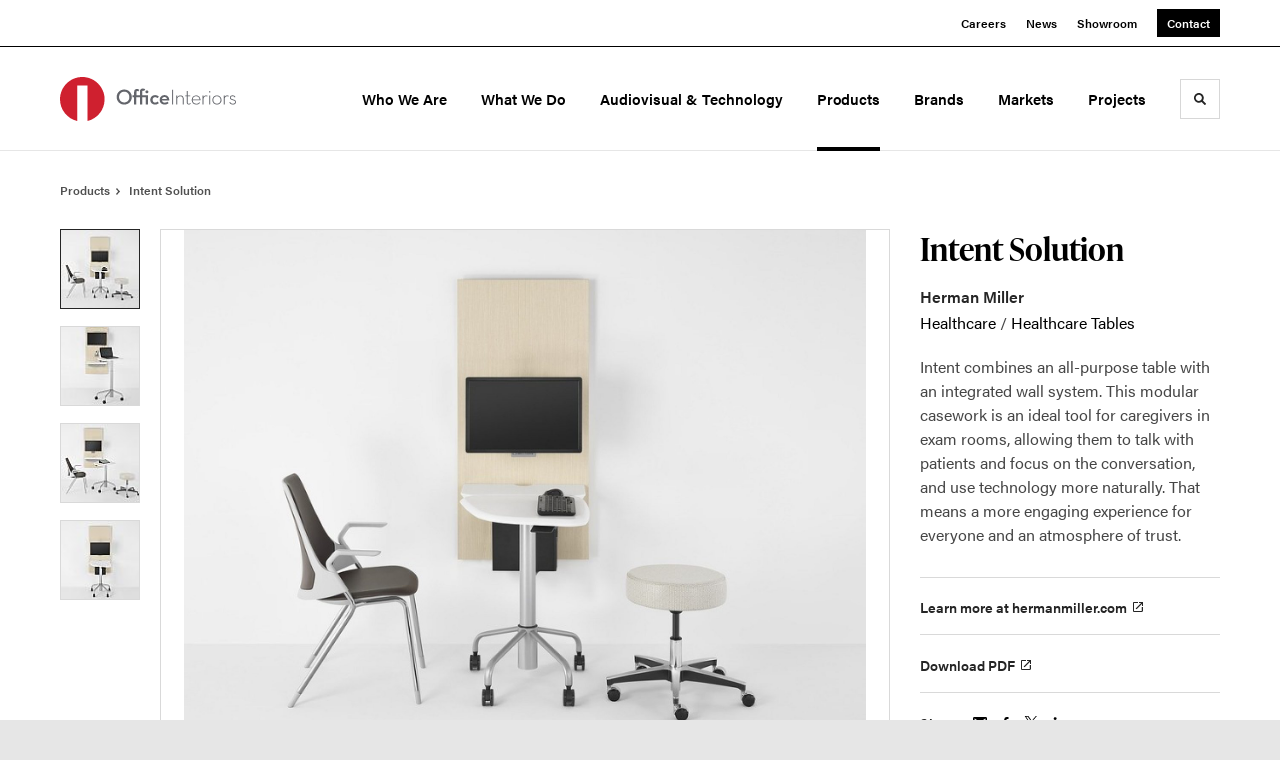

--- FILE ---
content_type: text/html; charset=utf-8
request_url: https://www.oiplaces.com/products/intent-solution
body_size: 113808
content:





<!DOCTYPE html>
<html lang="en" class="                ">

    
    <head>

    
          

    <!-- Google Tag Manager -->
    <script>(function(w,d,s,l,i){w[l]=w[l]||[];w[l].push({'gtm.start':
    new Date().getTime(),event:'gtm.js'});var f=d.getElementsByTagName(s)[0],
    j=d.createElement(s),dl=l!='dataLayer'?'&l='+l:'';j.async=true;j.src=
    'https://www.googletagmanager.com/gtm.js?id='+i+dl+ '&gtm_auth=wHBDqGHx4loPgfoAIWBlFA&gtm_preview=env-2&gtm_cookies_win=x';f.parentNode.insertBefore(j,f);
    })(window,document,'script','dataLayer','GTM-WXHRBXZ');</script>
    <!-- End Google Tag Manager -->

    

    

<!-- Meta -->

<meta charset="UTF-8">
<meta name="viewport" content="width=device-width, initial-scale=1.0">
<meta http-equiv="X-UA-Compatible" content="ie=edge">

<meta name="keywords" content="all-purpose, table, ideal, tool, caregivers, exam, rooms, allowing, talk, patients, focus, conversation, experience, combines, integrated"><meta name="description" content="Intent combines an all-purpose table with an integrated wall system. This modular casework is an ideal tool for caregivers in exam rooms, allowing them to…"><meta name="referrer" content="no-referrer-when-downgrade"><meta name="robots" content="all"><meta content="OIplaces" property="fb:profile_id"><meta content="en_US" property="og:locale"><meta content="Office Interiors" property="og:site_name"><meta content="website" property="og:type"><meta content="https://www.oiplaces.com/products/intent-solution" property="og:url"><meta content="Intent Solution" property="og:title"><meta content="Intent combines an all-purpose table with an integrated wall system. This modular casework is an ideal tool for caregivers in exam rooms, allowing them to…" property="og:description"><meta content="https://hmdp-officeinteriors.nyc3.cdn.digitaloceanspaces.com/production/products/_1200x630_crop_center-center_82_none/f32cf2979e8cb651753eeb5bb2df29f9.jpg?mtime=1631714406" property="og:image"><meta content="1200" property="og:image:width"><meta content="630" property="og:image:height"><meta content="F32cf2979e8cb651753eeb5bb2df29f9" property="og:image:alt"><meta content="https://www.instagram.com/oiplaces/" property="og:see_also"><meta content="https://www.linkedin.com/company/22340404" property="og:see_also"><meta content="https://www.facebook.com/OIplaces?fref=ts" property="og:see_also"><meta content="https://twitter.com/OIplaces" property="og:see_also"><meta name="twitter:card" content="summary_large_image"><meta name="twitter:site" content="@OIplaces"><meta name="twitter:creator" content="@OIplaces"><meta name="twitter:title" content="Intent Solution"><meta name="twitter:description" content="Intent combines an all-purpose table with an integrated wall system. This modular casework is an ideal tool for caregivers in exam rooms, allowing them to…"><meta name="twitter:image" content="https://hmdp-officeinteriors.nyc3.cdn.digitaloceanspaces.com/production/products/_800x418_crop_center-center_82_none/f32cf2979e8cb651753eeb5bb2df29f9.jpg?mtime=1631714406"><meta name="twitter:image:width" content="800"><meta name="twitter:image:height" content="418"><meta name="twitter:image:alt" content="F32cf2979e8cb651753eeb5bb2df29f9">

<!-- Title -->
<title>Office Interiors | Intent Solution</title>

          
<!-- Links -->
<link href="https://www.oiplaces.com/products/intent-solution" rel="canonical"><link href="https://www.oiplaces.com/" rel="home"><link type="text/plain" href="https://www.oiplaces.com/humans.txt" rel="author">


<!-- Icon -->
        <link type="image/png" href="https://hmdp-officeinteriors.nyc3.cdn.digitaloceanspaces.com/production/company/_192x192_crop_center-center_100_none/favicon.png" rel="icon" sizes="192x192">
        <link type="image/png" href="https://hmdp-officeinteriors.nyc3.cdn.digitaloceanspaces.com/production/company/_48x48_crop_center-center_100_none/favicon.png" rel="icon" sizes="48x48">
        <link type="image/png" href="https://hmdp-officeinteriors.nyc3.cdn.digitaloceanspaces.com/production/company/_32x32_crop_center-center_100_none/favicon.png" rel="icon" sizes="32x32">
        <link type="image/png" href="https://hmdp-officeinteriors.nyc3.cdn.digitaloceanspaces.com/production/company/_16x16_crop_center-center_100_none/favicon.png" rel="icon" sizes="16x16">
<!-- Apple Touch Icon -->
        <link type="image/png" href="https://hmdp-officeinteriors.nyc3.cdn.digitaloceanspaces.com/production/company/_180x180_crop_center-center_100_none/favicon.png" rel="apple-touch-icon" sizes="180x180">


          
<!-- json-LD -->
<script type="application/ld+json">{"@context":"https://schema.org","@graph":[{"@type":"ItemPage","author":{"@id":"www.oiplaces.com#identity"},"copyrightHolder":{"@id":"www.oiplaces.com#identity"},"copyrightYear":"2024","creator":{"@id":"http://mightyinthemidwest.com#creator"},"dateCreated":"2025-01-17T00:02:55-05:00","dateModified":"2025-12-15T23:32:54-05:00","datePublished":"2024-12-10T02:54:22-05:00","description":"Intent combines an all-purpose table with an integrated wall system. This modular casework is an ideal tool for caregivers in exam rooms, allowing them to talk with patients and focus on the conversation, and use technology more naturally. That means a more engaging experience for everyone and an atmosphere of trust.","headline":"Intent Solution","image":{"@type":"ImageObject","url":"https://hmdp-officeinteriors.nyc3.cdn.digitaloceanspaces.com/production/products/_1200x630_crop_center-center_82_none/f32cf2979e8cb651753eeb5bb2df29f9.jpg?mtime=1631714406"},"inLanguage":"en-us","mainEntityOfPage":"https://www.oiplaces.com/products/intent-solution","name":"Intent Solution","publisher":{"@id":"http://mightyinthemidwest.com#creator"},"url":"https://www.oiplaces.com/products/intent-solution"},{"@id":"www.oiplaces.com#identity","@type":"LocalBusiness","address":{"@type":"PostalAddress","addressCountry":"United States","addressLocality":"Granger","addressRegion":"IN","postalCode":"46530","streetAddress":"1415 University Dr. Ct."},"alternateName":"OI, oiplaces, Vista, Vista AV","description":"Office furniture and audio visual technology dealer - concept development, design, product selection, installation.","duns":"05-193-2911","email":"info@oiplaces.com","founder":"Maria Slager","foundingDate":"Office Interiors1982-05","foundingLocation":"Elkhart, Indiana","geo":{"@type":"GeoCoordinates","latitude":"41.720480","longitude":"-86.165340"},"image":{"@type":"ImageObject","height":"248","url":"https://hmdp-officeinteriors.nyc3.cdn.digitaloceanspaces.com/staging/primaryImages/OI-Building.jpg","width":"547"},"logo":{"@type":"ImageObject","height":"60","url":"https://hmdp-officeinteriors.nyc3.cdn.digitaloceanspaces.com/production/primaryImages/_600x60_fit_center-center_82_none/136/OI-Building.png?mtime=1619697888","width":"132"},"name":"Office Interiors | Vista Technologies","openingHoursSpecification":[{"@type":"OpeningHoursSpecification","closes":"17:00:00","dayOfWeek":["Monday"],"opens":"08:00:00"},{"@type":"OpeningHoursSpecification","closes":"17:00:00","dayOfWeek":["Tuesday"],"opens":"08:00:00"},{"@type":"OpeningHoursSpecification","closes":"17:00:00","dayOfWeek":["Wednesday"],"opens":"08:00:00"},{"@type":"OpeningHoursSpecification","closes":"17:00:00","dayOfWeek":["Thursday"],"opens":"08:00:00"},{"@type":"OpeningHoursSpecification","closes":"17:00:00","dayOfWeek":["Friday"],"opens":"08:00:00"}],"priceRange":"$","sameAs":["https://twitter.com/OIplaces","https://www.facebook.com/OIplaces?fref=ts","https://www.linkedin.com/company/22340404","https://www.instagram.com/oiplaces/"],"telephone":"574-247-3400","url":"https://www.oiplaces.com/www.oiplaces.com"},{"@id":"http://mightyinthemidwest.com#creator","@type":"LocalBusiness","address":{"@type":"PostalAddress","addressCountry":"United States","addressLocality":"Grand Rapids","addressRegion":"MI","postalCode":"49503","streetAddress":"50 Louis St NW #520"},"alternateName":"Mighty","description":"Mighty is a digital strategy, design, and technology agency. We're a team of strategists, designers, and web technologists, here to help you find clarity and craft websites and digital products that effectively connect people to meaningful content. In partnership with MillerKnoll, we've developed and operated the MillerKnoll Dealer Platform (https://mkdealerplatform.com) since 2014, a robust custom website platform for 40+ MillerKnoll contract furniture dealers.","email":"hello@mightyinthemidwest.com","founder":"Cliff Wegner","foundingDate":"2007-08-01","foundingLocation":"Grand Rapids, MI","geo":{"@type":"GeoCoordinates","latitude":"42.9637494","longitude":"-85.6724149"},"image":{"@type":"ImageObject","height":"119","url":"https://hmdp-officeinteriors.nyc3.cdn.digitaloceanspaces.com/production/company/Mighty-Brand-Image.png","width":"119"},"logo":{"@type":"ImageObject","height":"60","url":"https://hmdp-officeinteriors.nyc3.cdn.digitaloceanspaces.com/production/company/_600x60_fit_center-center_82_none/Mighty-Brand-Image.png?mtime=1680709856","width":"60"},"name":"Mighty Co.","openingHoursSpecification":[{"@type":"OpeningHoursSpecification","closes":"17:00:00","dayOfWeek":["Monday"],"opens":"09:00:00"},{"@type":"OpeningHoursSpecification","closes":"17:00:00","dayOfWeek":["Tuesday"],"opens":"09:00:00"},{"@type":"OpeningHoursSpecification","closes":"17:00:00","dayOfWeek":["Wednesday"],"opens":"09:00:00"},{"@type":"OpeningHoursSpecification","closes":"17:00:00","dayOfWeek":["Thursday"],"opens":"09:00:00"},{"@type":"OpeningHoursSpecification","closes":"17:00:00","dayOfWeek":["Friday"],"opens":"09:00:00"}],"priceRange":"$$$","telephone":"(616) 222-0778","url":"http://mightyinthemidwest.com"},{"@type":"BreadcrumbList","description":"Breadcrumbs list","itemListElement":[{"@type":"ListItem","item":"https://www.oiplaces.com/","name":"Homepage","position":1},{"@type":"ListItem","item":"https://www.oiplaces.com/products","name":"Products","position":2},{"@type":"ListItem","item":"https://www.oiplaces.com/products/intent-solution","name":"Intent Solution","position":3}],"name":"Breadcrumbs"}]}</script>

          
<!-- CSS -->


                        <link rel="stylesheet" href="https://use.typekit.net/kor8pzo.css" crossorigin="anonymous">

        

        <link rel="stylesheet" href="https://www.oiplaces.com//dist/assets/millerknoll-BpA0rlRg.css">

<style>

:root {
    --abc:#FFFFFF;


}

body {
    }

</style>


          
<!-- js -->




    <!-- Fathom - beautiful, simple website analytics -->
    <script src="https://cdn.usefathom.com/script.js" data-site="ULNEQVPI" data-cookieconsent="ignore" defer></script>
    <!-- / Fathom -->

        <script>window.passwordpolicy = {"showStrengthIndicator":true};</script>

    </head>

    
    <body>

    
        

        

    <!-- Google Tag Manager (noscript) -->
    <noscript><iframe src="https://www.googletagmanager.com/ns.html?id=GTM-WXHRBXZ&gtm_auth=wHBDqGHx4loPgfoAIWBlFA&gtm_preview=env-2&gtm_cookies_win=x"
    height="0" width="0" style="display:none;visibility:hidden"></iframe></noscript>
    <!-- End Google Tag Manager (noscript) -->


    
<!-- browser notifications -->

<noscript>
    <div class="o-container">
        <div class="c-noscript-notification">
            <p>
                <strong>JavaScript is not enabled!</strong>
                <br>This website requires your browser to have JavaScript enabled.
                Check <a href="http://enable-javascript.com" target="_blank" rel="noopener">enable-javascript.com</a> for instructions on how to enable JavaScript in your web browser.
            </p>
        </div>
    </div>
</noscript>

<!-- content -->

        
<nav class="c-skip-nav">

    


<a
         class="c-button || c-skip-nav__link" href="#intent-solution-page" title="Skip to Content" >

        <span class="c-button__text">Skip to Content</span>

        
</a>

    


<a
         class="c-button || c-skip-nav__link" href="#skip-to-footer" title="Skip to Footer" >

        <span class="c-button__text">Skip to Footer</span>

        
</a>

</nav>

<div class="o-site-container o-container">

        <div class="c-header__oob" data-module-sub-nav-toggle></div>
    <header class="o-header c-header">
        

<nav class="c-header__utility">
    <ul class="c-header__utility--contact">
        
                            <li>
                    


<a
         class="c-link" href="https://www.oiplaces.com/about/careers" title="Careers" >

        <span class="c-link__text">Careers</span>

        
</a>
                </li>
            
        
                            <li>
                    


<a
         class="c-link" href="https://www.oiplaces.com/news" title="News" >

        <span class="c-link__text">News</span>

        
</a>
                </li>
            
        
                            <li>
                    


<a
         class="c-link" href="https://www.oiplaces.com/locations" title="Showroom" >

        <span class="c-link__text">Showroom</span>

        
</a>
                </li>
            
        
                            <li>
                    


<a
         class="c-button || -is-color-primary -is-small" href="https://www.oiplaces.com/contact" title="Contact" >

        <span class="c-button__text">Contact</span>

        
</a>
                </li>
            
            </ul>
</nav>

        
<div class="c-header__elements">

        
        <a href="/" title="Office Interiors" class="c-header__logo">
        
<img  src="https://hmdp-officeinteriors.nyc3.cdn.digitaloceanspaces.com/production/company/logo-13.42.16.svg" alt="Office Interiors" draggable="false" />
    </a>

            
                
                    
        
        <nav class="c-header__navigation -is-right-aligned">

                <ul class="js-sub-nav">

            
                                                                
                                                                                                                    
                                                                                                                                                                                                                                                                                                        
                
                <li class="">
                    


<a
         class="c-link -is-caret--right || c-header__navigation-link js-sub-nav" href="https://www.oiplaces.com/about" title="Who We Are"  data-module-sub-nav-toggle data-menu-target=about >

        <span class="c-link__text">Who We Are</span>

                <svg width="4" height="7" fill="currentColor" class="" enable-background="new 0 0 4 7" viewBox="0 0 4 7" xmlns="http://www.w3.org/2000/svg"><path clip-rule="evenodd" d="m0 5.9.9 1.1 3.1-3.5-3.1-3.5-.9 1.1 2.2 2.4z" fill-rule="evenodd"/></svg>
    
</a>
                </li>

            
                                                                
                                                                                                                    
                                                                                                                                                                                                                                                                                                                                                                                                                                                                                                                                                                                                                                                                                                                                                                                                                                                        
                
                <li class="">
                    


<a
         class="c-link -is-caret--right || c-header__navigation-link js-sub-nav js-second-sub-nav" href="https://www.oiplaces.com/services" title="What We Do"  data-module-sub-nav-toggle data-menu-target=services >

        <span class="c-link__text">What We Do</span>

                <svg width="4" height="7" fill="currentColor" class="" enable-background="new 0 0 4 7" viewBox="0 0 4 7" xmlns="http://www.w3.org/2000/svg"><path clip-rule="evenodd" d="m0 5.9.9 1.1 3.1-3.5-3.1-3.5-.9 1.1 2.2 2.4z" fill-rule="evenodd"/></svg>
    
</a>
                </li>

            
                                                                
                                                                            
                
                <li class="">
                    


<a
         class="c-link || c-header__navigation-link" href="https://www.oiplaces.com/services/audiovisual-technology" title="Audiovisual &amp; Technology" >

        <span class="c-link__text">Audiovisual &amp; Technology</span>

        
</a>
                </li>

            
                                                                
                                                                            
                
                <li class="">
                    


<a
         class="c-link -is-caret--right || c-header__navigation-link js-sub-nav -is-active" href="https://www.oiplaces.com/products" title="Products"  data-module-sub-nav-toggle data-menu-target=products >

        <span class="c-link__text">Products</span>

                <svg width="4" height="7" fill="currentColor" class="" enable-background="new 0 0 4 7" viewBox="0 0 4 7" xmlns="http://www.w3.org/2000/svg"><path clip-rule="evenodd" d="m0 5.9.9 1.1 3.1-3.5-3.1-3.5-.9 1.1 2.2 2.4z" fill-rule="evenodd"/></svg>
    
</a>
                </li>

            
                                                                
                                                                            
                
                <li class="">
                    


<a
         class="c-link || c-header__navigation-link" href="https://www.oiplaces.com/brands" title="Brands" >

        <span class="c-link__text">Brands</span>

        
</a>
                </li>

            
                                                                
                                                                                                                    
                                                                                                                                                                                                                                                                                                        
                
                <li class="">
                    


<a
         class="c-link -is-caret--right || c-header__navigation-link js-sub-nav" href="https://www.oiplaces.com/markets" title="Markets"  data-module-sub-nav-toggle data-menu-target=markets >

        <span class="c-link__text">Markets</span>

                <svg width="4" height="7" fill="currentColor" class="" enable-background="new 0 0 4 7" viewBox="0 0 4 7" xmlns="http://www.w3.org/2000/svg"><path clip-rule="evenodd" d="m0 5.9.9 1.1 3.1-3.5-3.1-3.5-.9 1.1 2.2 2.4z" fill-rule="evenodd"/></svg>
    
</a>
                </li>

            
                                                                
                                                                            
                
                <li class="-is-last-desktop">
                    


<a
         class="c-link -is-caret--right || c-header__navigation-link js-sub-nav" href="https://www.oiplaces.com/projects" title="Projects"  data-module-sub-nav-toggle data-menu-target=projects >

        <span class="c-link__text">Projects</span>

                <svg width="4" height="7" fill="currentColor" class="" enable-background="new 0 0 4 7" viewBox="0 0 4 7" xmlns="http://www.w3.org/2000/svg"><path clip-rule="evenodd" d="m0 5.9.9 1.1 3.1-3.5-3.1-3.5-.9 1.1 2.2 2.4z" fill-rule="evenodd"/></svg>
    
</a>
                </li>

            
                        
                <li class="-is-mobile-only">
                    


<a
         class="c-link || c-header__navigation-link" href="https://www.oiplaces.com/about/careers" title="Careers" >

        <span class="c-link__text">Careers</span>

        
</a>
                </li>

            
                <li class="-is-mobile-only">
                    


<a
         class="c-link || c-header__navigation-link" href="https://www.oiplaces.com/news" title="News" >

        <span class="c-link__text">News</span>

        
</a>
                </li>

            
                <li class="-is-mobile-only">
                    


<a
         class="c-link || c-header__navigation-link" href="https://www.oiplaces.com/locations" title="Showroom" >

        <span class="c-link__text">Showroom</span>

        
</a>
                </li>

            
                <li class="-is-mobile-only">
                    


<a
         class="c-link || c-header__navigation-link" href="https://www.oiplaces.com/contact" title="Contact" >

        <span class="c-link__text">Contact</span>

        
</a>
                </li>

            
        </ul>
    </nav>

        <div class="c-header__search-frame">
        <button
        class="c-header__search-toggle"
        data-module-search-toggle
        data-module-sub-nav-toggle
        aria-label="Toggle Search"
        title="Toggle Search"
        aria-labelledby="search-toggle-label">
            <span class="sr-only" id="search-toggle-label">Toggle search</span>
            <svg width="16" height="16" fill="currentColor" class="-search" viewBox="0 0 16 16" xmlns="http://www.w3.org/2000/svg"><path d="m15.78 13.84-3.78-3.84a6.3 6.3 0 0 0 1-3.5 6.35 6.35 0 0 0 -.87-3.27 6.67 6.67 0 0 0 -2.36-2.36 6.35 6.35 0 0 0 -3.27-.87 6.35 6.35 0 0 0 -3.27.87 6.67 6.67 0 0 0 -2.36 2.36 6.35 6.35 0 0 0 -.87 3.27 6.35 6.35 0 0 0 .87 3.27 6.67 6.67 0 0 0 2.36 2.36 6.35 6.35 0 0 0 3.27.87 6.3 6.3 0 0 0 3.5-1l3.81 3.81a.76.76 0 0 0 1.07 0l.87-.87a.76.76 0 0 0 0-1.07zm-5.78-5.32a4.11 4.11 0 1 1 .53-2 4 4 0 0 1 -.53 2z"/></svg>
            <svg width="16" height="16" fill="currentColor" class="-close" enable-background="new 0 0 16 16" viewBox="0 0 16 16" xmlns="http://www.w3.org/2000/svg"><path clip-rule="evenodd" d="m16 1.3-1.3-1.3-6.7 6.7-6.7-6.7-1.3 1.3 6.7 6.7-6.7 6.7 1.3 1.3 6.7-6.7 6.7 6.7 1.3-1.3-6.7-6.7z" fill-rule="evenodd"/></svg>
        </button>
    </div>

        <div class="c-header__search">
        <form action="/search" method="get">
            <label>
                <span class="u-screen-reader-text">Search Input</span>
                <input type="text" value="" class="c-header__search-field" name="q" placeholder="Search" />
            </label>
            <button class="c-header__search-submit">
                <span>Search</span>
                <svg width="16" height="16" fill="currentColor" class="" viewBox="0 0 16 16" xmlns="http://www.w3.org/2000/svg"><path d="m15.78 13.84-3.78-3.84a6.3 6.3 0 0 0 1-3.5 6.35 6.35 0 0 0 -.87-3.27 6.67 6.67 0 0 0 -2.36-2.36 6.35 6.35 0 0 0 -3.27-.87 6.35 6.35 0 0 0 -3.27.87 6.67 6.67 0 0 0 -2.36 2.36 6.35 6.35 0 0 0 -.87 3.27 6.35 6.35 0 0 0 .87 3.27 6.67 6.67 0 0 0 2.36 2.36 6.35 6.35 0 0 0 3.27.87 6.3 6.3 0 0 0 3.5-1l3.81 3.81a.76.76 0 0 0 1.07 0l.87-.87a.76.76 0 0 0 0-1.07zm-5.78-5.32a4.11 4.11 0 1 1 .53-2 4 4 0 0 1 -.53 2z"/></svg>
            </button>
        </form>
    </div>

        <button class="c-header__burger" data-module-nav-toggle data-module-sub-nav-toggle>
        <svg width="21" height="14" fill="currentColor" class="-burger" enable-background="new 0 0 21 14" viewBox="0 0 21 14" xmlns="http://www.w3.org/2000/svg"><path clip-rule="evenodd" d="m0 14h21v-2.3h-21zm0-5.8h21v-2.4h-21zm0-8.2v2.3h21v-2.3z" fill-rule="evenodd"/></svg>
        <svg width="16" height="16" fill="currentColor" class="-close" enable-background="new 0 0 16 16" viewBox="0 0 16 16" xmlns="http://www.w3.org/2000/svg"><path clip-rule="evenodd" d="m16 1.3-1.3-1.3-6.7 6.7-6.7-6.7-1.3 1.3 6.7 6.7-6.7 6.7 1.3 1.3 6.7-6.7 6.7 6.7 1.3-1.3-6.7-6.7z" fill-rule="evenodd"/></svg>
    </button>

        
                            <div class="c-header__sub-nav js-sub-nav" id="aboutSubNav">
            <div class="c-header__sub-thumbnails js-sub-nav">
                <ul>

                    
                    <li class="-is-mobile-only">
                        <button class="c-header__sub-title" data-module-sub-nav-toggle>
                            <svg width="4" height="7" fill="currentColor" class="" enable-background="new 0 0 4 7" viewBox="0 0 4 7" xmlns="http://www.w3.org/2000/svg"><path clip-rule="evenodd" d="m4 1.1-.9-1.1-3.1 3.5 3.1 3.5.9-1.1-2.2-2.4z" fill-rule="evenodd"/></svg>
                            <span>Centered on You</span>
                        </button>
                    </li>

                    
                                                                                                                                                                <li >
                                    <a href="https://www.oiplaces.com/about/company" title="About Us" class="c-header__sub-link">
                                        


    
    




<picture>
                <source media="(max-width: 320px)" srcset="https://hmdp-officeinteriors.nyc3.cdn.digitaloceanspaces.com/production/primaryImages/_640x480_crop_center-center_61_line/Building-with-New-Logo.jpg 640w" />
            <source media="(max-width: 768px)" srcset="https://hmdp-officeinteriors.nyc3.cdn.digitaloceanspaces.com/production/primaryImages/_1536x1152_crop_center-center_61_line/Building-with-New-Logo.jpg 1536w" />
            <source media="(max-width: 1600px)" srcset="https://hmdp-officeinteriors.nyc3.cdn.digitaloceanspaces.com/production/primaryImages/_1600x1200_crop_center-center_82_line/Building-with-New-Logo.jpg 1600w" />
        <!-- img tag for browsers that do not support picture element -->
    <img  src="data:image/svg+xml,%3Csvg%20xmlns=%27http://www.w3.org/2000/svg%27%20width=%271600%27%20height=%271200%27%20style=%27background:%23CCC%27%20/%3E" srcset="https://hmdp-officeinteriors.nyc3.cdn.digitaloceanspaces.com/production/primaryImages/_1600x1200_crop_center-center_82_line/Building-with-New-Logo.jpg 1600w, https://hmdp-officeinteriors.nyc3.cdn.digitaloceanspaces.com/production/primaryImages/_1536x1152_crop_center-center_61_line/Building-with-New-Logo.jpg 1536w, https://hmdp-officeinteriors.nyc3.cdn.digitaloceanspaces.com/production/primaryImages/_640x480_crop_center-center_61_line/Building-with-New-Logo.jpg 640w" width="1600" alt="Building with New Logo" sizes="100vw" draggable="false" loading="lazy" />
</picture>


                                        <span>About Us</span>
                                    </a>
                                </li>
                            
                                                                                                                                                                <li >
                                    <a href="https://www.oiplaces.com/about/our-team" title="Our Team" class="c-header__sub-link">
                                        


    
    




<picture>
                <source media="(max-width: 320px)" srcset="https://hmdp-officeinteriors.nyc3.cdn.digitaloceanspaces.com/production/primaryImages/_640x480_crop_center-center_61_line/SR-Eames-Cow.jpg 640w" />
            <source media="(max-width: 768px)" srcset="https://hmdp-officeinteriors.nyc3.cdn.digitaloceanspaces.com/production/primaryImages/_1536x1152_crop_center-center_61_line/SR-Eames-Cow.jpg 1536w" />
            <source media="(max-width: 1600px)" srcset="https://hmdp-officeinteriors.nyc3.cdn.digitaloceanspaces.com/production/primaryImages/_1600x1200_crop_center-center_82_line/SR-Eames-Cow.jpg 1600w" />
        <!-- img tag for browsers that do not support picture element -->
    <img  src="data:image/svg+xml,%3Csvg%20xmlns=%27http://www.w3.org/2000/svg%27%20width=%271600%27%20height=%271200%27%20style=%27background:%23CCC%27%20/%3E" srcset="https://hmdp-officeinteriors.nyc3.cdn.digitaloceanspaces.com/production/primaryImages/_1600x1200_crop_center-center_82_line/SR-Eames-Cow.jpg 1600w, https://hmdp-officeinteriors.nyc3.cdn.digitaloceanspaces.com/production/primaryImages/_1536x1152_crop_center-center_61_line/SR-Eames-Cow.jpg 1536w, https://hmdp-officeinteriors.nyc3.cdn.digitaloceanspaces.com/production/primaryImages/_640x480_crop_center-center_61_line/SR-Eames-Cow.jpg 640w" width="1600" alt="SR Eames Cow" sizes="100vw" draggable="false" loading="lazy" />
</picture>


                                        <span>Our Team</span>
                                    </a>
                                </li>
                            
                                                                                                                                                                <li >
                                    <a href="https://www.oiplaces.com/about/herman-miller-certified-dealer" title="MillerKnoll Certified Dealer" class="c-header__sub-link">
                                        


    
    




<picture>
                <source media="(max-width: 320px)" srcset="https://hmdp-officeinteriors.nyc3.cdn.digitaloceanspaces.com/production/primaryImages/_640x480_crop_center-center_61_line/Design-Yard.jpg 640w" />
            <source media="(max-width: 768px)" srcset="https://hmdp-officeinteriors.nyc3.cdn.digitaloceanspaces.com/production/primaryImages/_1536x1152_crop_center-center_61_line/Design-Yard.jpg 1536w" />
            <source media="(max-width: 1600px)" srcset="https://hmdp-officeinteriors.nyc3.cdn.digitaloceanspaces.com/production/primaryImages/_1600x1200_crop_center-center_82_line/Design-Yard.jpg 1600w" />
        <!-- img tag for browsers that do not support picture element -->
    <img  src="data:image/svg+xml,%3Csvg%20xmlns=%27http://www.w3.org/2000/svg%27%20width=%271600%27%20height=%271200%27%20style=%27background:%23CCC%27%20/%3E" srcset="https://hmdp-officeinteriors.nyc3.cdn.digitaloceanspaces.com/production/primaryImages/_1600x1200_crop_center-center_82_line/Design-Yard.jpg 1600w, https://hmdp-officeinteriors.nyc3.cdn.digitaloceanspaces.com/production/primaryImages/_1536x1152_crop_center-center_61_line/Design-Yard.jpg 1536w, https://hmdp-officeinteriors.nyc3.cdn.digitaloceanspaces.com/production/primaryImages/_640x480_crop_center-center_61_line/Design-Yard.jpg 640w" width="1600" alt="Design Yard" sizes="100vw" draggable="false" loading="lazy" />
</picture>


                                        <span>MillerKnoll Certified Dealer</span>
                                    </a>
                                </li>
                            
                                                                                                                                                                <li >
                                    <a href="https://www.oiplaces.com/about/careers" title="Careers" class="c-header__sub-link">
                                        


    
    




<picture>
                <source media="(max-width: 320px)" srcset="https://hmdp-officeinteriors.nyc3.cdn.digitaloceanspaces.com/production/primaryImages/_640x480_crop_center-center_61_line/Careers-3.jpg 640w" />
            <source media="(max-width: 768px)" srcset="https://hmdp-officeinteriors.nyc3.cdn.digitaloceanspaces.com/production/primaryImages/_1536x1152_crop_center-center_61_line/Careers-3.jpg 1536w" />
            <source media="(max-width: 1600px)" srcset="https://hmdp-officeinteriors.nyc3.cdn.digitaloceanspaces.com/production/primaryImages/_1600x1200_crop_center-center_82_line/Careers-3.jpg 1600w" />
        <!-- img tag for browsers that do not support picture element -->
    <img  src="data:image/svg+xml,%3Csvg%20xmlns=%27http://www.w3.org/2000/svg%27%20width=%271600%27%20height=%271200%27%20style=%27background:%23CCC%27%20/%3E" srcset="https://hmdp-officeinteriors.nyc3.cdn.digitaloceanspaces.com/production/primaryImages/_1600x1200_crop_center-center_82_line/Careers-3.jpg 1600w, https://hmdp-officeinteriors.nyc3.cdn.digitaloceanspaces.com/production/primaryImages/_1536x1152_crop_center-center_61_line/Careers-3.jpg 1536w, https://hmdp-officeinteriors.nyc3.cdn.digitaloceanspaces.com/production/primaryImages/_640x480_crop_center-center_61_line/Careers-3.jpg 640w" width="1600" alt="Careers 3" sizes="100vw" draggable="false" loading="lazy" />
</picture>


                                        <span>Careers</span>
                                    </a>
                                </li>
                            
                    
                    <li class="-is-view-all">
                        


<a
         class="c-link -is-cta-arrow--right || c-cta -is-color-primary -has-arrow" href="https://www.oiplaces.com/about" title="Centered on You" >

        <span class="c-link__text">Centered on You</span>

                <svg class="c-cta__arrow" width="17" height="10" fill="currentColor" enable-background="new 0 0 17 10" viewBox="0 0 17 10" xmlns="http://www.w3.org/2000/svg"><path clip-rule="evenodd" d="m0 3.9h13l-2.4-2.4 1.5-1.5 4.9 5-4.9 5-1.5-1.5 2.4-2.4h-13z" fill-rule="evenodd"/></svg>
    
</a>
                    </li>
                </ul>
            </div>
        </div>

                        
        
                        
        
                        
        
                        
        
                        
        
        
    
                            <div class="c-header__sub-nav js-sub-nav" id="servicesSubNav">
            <div class="c-header__sub-thumbnails js-sub-nav">
                <ul>

                    
                    <li class="-is-mobile-only">
                        <button class="c-header__sub-title" data-module-sub-nav-toggle>
                            <svg width="4" height="7" fill="currentColor" class="" enable-background="new 0 0 4 7" viewBox="0 0 4 7" xmlns="http://www.w3.org/2000/svg"><path clip-rule="evenodd" d="m4 1.1-.9-1.1-3.1 3.5 3.1 3.5.9-1.1-2.2-2.4z" fill-rule="evenodd"/></svg>
                            <span>Services</span>
                        </button>
                    </li>

                    
                                                                                                                                                    <li >
                                <a href="https://www.oiplaces.com/services/furniture" title="Furniture" class="c-header__sub-link">
                                    


    
    




<picture>
                <source media="(max-width: 320px)" srcset="https://hmdp-officeinteriors.nyc3.cdn.digitaloceanspaces.com/production/primaryImages/_640x480_crop_center-center_61_line/Our-Team.jpg 640w" />
            <source media="(max-width: 768px)" srcset="https://hmdp-officeinteriors.nyc3.cdn.digitaloceanspaces.com/production/primaryImages/_1536x1152_crop_center-center_61_line/Our-Team.jpg 1536w" />
            <source media="(max-width: 1600px)" srcset="https://hmdp-officeinteriors.nyc3.cdn.digitaloceanspaces.com/production/primaryImages/_1600x1200_crop_center-center_82_line/Our-Team.jpg 1600w" />
        <!-- img tag for browsers that do not support picture element -->
    <img  src="data:image/svg+xml,%3Csvg%20xmlns=%27http://www.w3.org/2000/svg%27%20width=%271600%27%20height=%271200%27%20style=%27background:%23CCC%27%20/%3E" srcset="https://hmdp-officeinteriors.nyc3.cdn.digitaloceanspaces.com/production/primaryImages/_1600x1200_crop_center-center_82_line/Our-Team.jpg 1600w, https://hmdp-officeinteriors.nyc3.cdn.digitaloceanspaces.com/production/primaryImages/_1536x1152_crop_center-center_61_line/Our-Team.jpg 1536w, https://hmdp-officeinteriors.nyc3.cdn.digitaloceanspaces.com/production/primaryImages/_640x480_crop_center-center_61_line/Our-Team.jpg 640w" width="1600" alt="Our Team" sizes="100vw" draggable="false" loading="lazy" />
</picture>


                                    <span>Furniture</span>
                                </a>
                            </li>
                        
                                                                                                                                                    <li >
                                <a href="https://www.oiplaces.com/services/audiovisual-technology" title="Audiovisual &amp; Technology" class="c-header__sub-link -is-desktop-only">
                                    


    
    




<picture>
                <source media="(max-width: 320px)" srcset="https://hmdp-officeinteriors.nyc3.cdn.digitaloceanspaces.com/production/primaryImages/_640x480_crop_center-center_61_line/Vista-homepage.png 640w" />
            <source media="(max-width: 768px)" srcset="https://hmdp-officeinteriors.nyc3.cdn.digitaloceanspaces.com/production/primaryImages/_1536x1152_crop_center-center_61_line/Vista-homepage.png 1536w" />
            <source media="(max-width: 1600px)" srcset="https://hmdp-officeinteriors.nyc3.cdn.digitaloceanspaces.com/production/primaryImages/_1600x1200_crop_center-center_82_line/Vista-homepage.png 1600w" />
        <!-- img tag for browsers that do not support picture element -->
    <img  src="data:image/svg+xml,%3Csvg%20xmlns=%27http://www.w3.org/2000/svg%27%20width=%271600%27%20height=%271200%27%20style=%27background:%23CCC%27%20/%3E" srcset="https://hmdp-officeinteriors.nyc3.cdn.digitaloceanspaces.com/production/primaryImages/_1600x1200_crop_center-center_82_line/Vista-homepage.png 1600w, https://hmdp-officeinteriors.nyc3.cdn.digitaloceanspaces.com/production/primaryImages/_1536x1152_crop_center-center_61_line/Vista-homepage.png 1536w, https://hmdp-officeinteriors.nyc3.cdn.digitaloceanspaces.com/production/primaryImages/_640x480_crop_center-center_61_line/Vista-homepage.png 640w" width="1600" alt="Vista homepage" sizes="100vw" draggable="false" loading="lazy" />
</picture>


                                    <span>Audiovisual &amp; Technology</span>
                                </a>
                                


<a
         class="c-link -is-caret--right || c-header__navigation-link js-sub-nav js-second-sub-nav -is-mobile-only" href="https://www.oiplaces.com/services/audiovisual-technology" title="Audiovisual &amp; Technology"  data-module-sub-nav-toggle data-menu-target=audiovisualTechnology >

        <span class="c-link__text">Audiovisual &amp; Technology</span>

                <svg width="4" height="7" fill="currentColor" class="" enable-background="new 0 0 4 7" viewBox="0 0 4 7" xmlns="http://www.w3.org/2000/svg"><path clip-rule="evenodd" d="m0 5.9.9 1.1 3.1-3.5-3.1-3.5-.9 1.1 2.2 2.4z" fill-rule="evenodd"/></svg>
    
</a>
                            </li>
                        
                                                                                                                                                    <li >
                                <a href="https://www.oiplaces.com/services/design" title="Space Planning and Design" class="c-header__sub-link">
                                    


    
    




<picture>
                <source media="(max-width: 320px)" srcset="https://hmdp-officeinteriors.nyc3.cdn.digitaloceanspaces.com/production/primaryImages/_640x480_crop_center-center_61_line/Forum_022_B_pi_i.jpg 640w" />
            <source media="(max-width: 768px)" srcset="https://hmdp-officeinteriors.nyc3.cdn.digitaloceanspaces.com/production/primaryImages/_1536x1152_crop_center-center_61_line/Forum_022_B_pi_i.jpg 1536w" />
            <source media="(max-width: 1600px)" srcset="https://hmdp-officeinteriors.nyc3.cdn.digitaloceanspaces.com/production/primaryImages/_1600x1200_crop_center-center_82_line/Forum_022_B_pi_i.jpg 1600w" />
        <!-- img tag for browsers that do not support picture element -->
    <img  src="data:image/svg+xml,%3Csvg%20xmlns=%27http://www.w3.org/2000/svg%27%20width=%271600%27%20height=%271200%27%20style=%27background:%23CCC%27%20/%3E" srcset="https://hmdp-officeinteriors.nyc3.cdn.digitaloceanspaces.com/production/primaryImages/_1600x1200_crop_center-center_82_line/Forum_022_B_pi_i.jpg 1600w, https://hmdp-officeinteriors.nyc3.cdn.digitaloceanspaces.com/production/primaryImages/_1536x1152_crop_center-center_61_line/Forum_022_B_pi_i.jpg 1536w, https://hmdp-officeinteriors.nyc3.cdn.digitaloceanspaces.com/production/primaryImages/_640x480_crop_center-center_61_line/Forum_022_B_pi_i.jpg 640w" width="1600" alt="Visual of space planning and design" sizes="100vw" draggable="false" loading="lazy" />
</picture>


                                    <span>Space Planning and Design</span>
                                </a>
                            </li>
                        
                                                                                                                                                    <li >
                                <a href="https://www.oiplaces.com/services/flooring" title="Flooring" class="c-header__sub-link">
                                    


    
    




<picture>
                <source media="(max-width: 320px)" srcset="https://hmdp-officeinteriors.nyc3.cdn.digitaloceanspaces.com/production/primaryImages/_640x480_crop_center-center_61_line/Flooring-Office.jpg 640w" />
            <source media="(max-width: 768px)" srcset="https://hmdp-officeinteriors.nyc3.cdn.digitaloceanspaces.com/production/primaryImages/_1536x1152_crop_center-center_61_line/Flooring-Office.jpg 1536w" />
            <source media="(max-width: 1600px)" srcset="https://hmdp-officeinteriors.nyc3.cdn.digitaloceanspaces.com/production/primaryImages/_1600x1200_crop_center-center_82_line/Flooring-Office.jpg 1600w" />
        <!-- img tag for browsers that do not support picture element -->
    <img  src="data:image/svg+xml,%3Csvg%20xmlns=%27http://www.w3.org/2000/svg%27%20width=%271600%27%20height=%271200%27%20style=%27background:%23CCC%27%20/%3E" srcset="https://hmdp-officeinteriors.nyc3.cdn.digitaloceanspaces.com/production/primaryImages/_1600x1200_crop_center-center_82_line/Flooring-Office.jpg 1600w, https://hmdp-officeinteriors.nyc3.cdn.digitaloceanspaces.com/production/primaryImages/_1536x1152_crop_center-center_61_line/Flooring-Office.jpg 1536w, https://hmdp-officeinteriors.nyc3.cdn.digitaloceanspaces.com/production/primaryImages/_640x480_crop_center-center_61_line/Flooring-Office.jpg 640w" width="1600" alt="Flooring Office" sizes="100vw" draggable="false" loading="lazy" />
</picture>


                                    <span>Flooring</span>
                                </a>
                            </li>
                        
                                                                                                                                                    <li >
                                <a href="https://www.oiplaces.com/services/acoustics" title="Acoustics" class="c-header__sub-link">
                                    


    
    




<picture>
                <source media="(max-width: 320px)" srcset="https://hmdp-officeinteriors.nyc3.cdn.digitaloceanspaces.com/production/primaryImages/_640x480_crop_center-center_61_line/Open-Concept-Office-1_1.jpg 640w" />
            <source media="(max-width: 768px)" srcset="https://hmdp-officeinteriors.nyc3.cdn.digitaloceanspaces.com/production/primaryImages/_1536x1152_crop_center-center_61_line/Open-Concept-Office-1_1.jpg 1536w" />
            <source media="(max-width: 1600px)" srcset="https://hmdp-officeinteriors.nyc3.cdn.digitaloceanspaces.com/production/primaryImages/_1600x1200_crop_center-center_82_line/Open-Concept-Office-1_1.jpg 1600w" />
        <!-- img tag for browsers that do not support picture element -->
    <img  src="data:image/svg+xml,%3Csvg%20xmlns=%27http://www.w3.org/2000/svg%27%20width=%271600%27%20height=%271200%27%20style=%27background:%23CCC%27%20/%3E" srcset="https://hmdp-officeinteriors.nyc3.cdn.digitaloceanspaces.com/production/primaryImages/_1600x1200_crop_center-center_82_line/Open-Concept-Office-1_1.jpg 1600w, https://hmdp-officeinteriors.nyc3.cdn.digitaloceanspaces.com/production/primaryImages/_1536x1152_crop_center-center_61_line/Open-Concept-Office-1_1.jpg 1536w, https://hmdp-officeinteriors.nyc3.cdn.digitaloceanspaces.com/production/primaryImages/_640x480_crop_center-center_61_line/Open-Concept-Office-1_1.jpg 640w" width="1600" alt="Open office with white Qwel tiles" sizes="100vw" draggable="false" loading="lazy" />
</picture>


                                    <span>Acoustics</span>
                                </a>
                            </li>
                        
                                                                                                                                                    <li class="-is-mobile-only">
                                <a href="https://www.oiplaces.com/services/shop-now" title="Shop Now" class="c-header__sub-link">
                                    


    
    




<picture>
                <source media="(max-width: 320px)" srcset="https://hmdp-officeinteriors.nyc3.cdn.digitaloceanspaces.com/production/primaryImages/_640x480_crop_center-center_61_line/Hero_Linear-Wave_Library1.jpg 640w" />
            <source media="(max-width: 768px)" srcset="https://hmdp-officeinteriors.nyc3.cdn.digitaloceanspaces.com/production/primaryImages/_1536x1152_crop_center-center_61_line/Hero_Linear-Wave_Library1.jpg 1536w" />
            <source media="(max-width: 1600px)" srcset="https://hmdp-officeinteriors.nyc3.cdn.digitaloceanspaces.com/production/primaryImages/_1600x1200_crop_center-center_82_line/Hero_Linear-Wave_Library1.jpg 1600w" />
        <!-- img tag for browsers that do not support picture element -->
    <img  src="data:image/svg+xml,%3Csvg%20xmlns=%27http://www.w3.org/2000/svg%27%20width=%271600%27%20height=%271200%27%20style=%27background:%23CCC%27%20/%3E" srcset="https://hmdp-officeinteriors.nyc3.cdn.digitaloceanspaces.com/production/primaryImages/_1600x1200_crop_center-center_82_line/Hero_Linear-Wave_Library1.jpg 1600w, https://hmdp-officeinteriors.nyc3.cdn.digitaloceanspaces.com/production/primaryImages/_1536x1152_crop_center-center_61_line/Hero_Linear-Wave_Library1.jpg 1536w, https://hmdp-officeinteriors.nyc3.cdn.digitaloceanspaces.com/production/primaryImages/_640x480_crop_center-center_61_line/Hero_Linear-Wave_Library1.jpg 640w" width="1600" alt="Open library with white and grey tiles" sizes="100vw" draggable="false" loading="lazy" />
</picture>


                                    <span>Shop Now</span>
                                </a>
                            </li>
                        
                                                                                                                                                    <li class="-is-mobile-only">
                                <a href="https://www.oiplaces.com/services/maintenance-repairs-cleaning-and-more" title="Comprehensive Care" class="c-header__sub-link">
                                    


    
    




<picture>
                <source media="(max-width: 320px)" srcset="https://hmdp-officeinteriors.nyc3.cdn.digitaloceanspaces.com/production/primaryImages/_640x480_crop_center-center_61_line/MK-Ancillary-Collaborative-Space.png 640w" />
            <source media="(max-width: 768px)" srcset="https://hmdp-officeinteriors.nyc3.cdn.digitaloceanspaces.com/production/primaryImages/_1536x1152_crop_center-center_61_line/MK-Ancillary-Collaborative-Space.png 1536w" />
            <source media="(max-width: 1600px)" srcset="https://hmdp-officeinteriors.nyc3.cdn.digitaloceanspaces.com/production/primaryImages/_1600x1200_crop_center-center_82_line/MK-Ancillary-Collaborative-Space.png 1600w" />
        <!-- img tag for browsers that do not support picture element -->
    <img  src="data:image/svg+xml,%3Csvg%20xmlns=%27http://www.w3.org/2000/svg%27%20width=%271600%27%20height=%271200%27%20style=%27background:%23CCC%27%20/%3E" srcset="https://hmdp-officeinteriors.nyc3.cdn.digitaloceanspaces.com/production/primaryImages/_1600x1200_crop_center-center_82_line/MK-Ancillary-Collaborative-Space.png 1600w, https://hmdp-officeinteriors.nyc3.cdn.digitaloceanspaces.com/production/primaryImages/_1536x1152_crop_center-center_61_line/MK-Ancillary-Collaborative-Space.png 1536w, https://hmdp-officeinteriors.nyc3.cdn.digitaloceanspaces.com/production/primaryImages/_640x480_crop_center-center_61_line/MK-Ancillary-Collaborative-Space.png 640w" width="1600" alt="MillerKnoll Ancillary Collaborative Space using furniture to reduce noise in the office" sizes="100vw" draggable="false" loading="lazy" />
</picture>


                                    <span>Comprehensive Care</span>
                                </a>
                            </li>
                        
                                                                                                                                                    <li class="-is-mobile-only">
                                <a href="https://www.oiplaces.com/services/window-treatments" title="Window Treatments" class="c-header__sub-link">
                                    


    
    




<picture>
                <source media="(max-width: 320px)" srcset="https://hmdp-officeinteriors.nyc3.cdn.digitaloceanspaces.com/production/primaryImages/_640x480_crop_center-center_61_line/Small_Meeting_Space_Share_Final_Closed_20190104151830246_P.jpg 640w" />
            <source media="(max-width: 768px)" srcset="https://hmdp-officeinteriors.nyc3.cdn.digitaloceanspaces.com/production/primaryImages/_1536x1152_crop_center-center_61_line/Small_Meeting_Space_Share_Final_Closed_20190104151830246_P.jpg 1536w" />
            <source media="(max-width: 1600px)" srcset="https://hmdp-officeinteriors.nyc3.cdn.digitaloceanspaces.com/production/primaryImages/_1600x1200_crop_center-center_82_line/Small_Meeting_Space_Share_Final_Closed_20190104151830246_P.jpg 1600w" />
        <!-- img tag for browsers that do not support picture element -->
    <img  src="data:image/svg+xml,%3Csvg%20xmlns=%27http://www.w3.org/2000/svg%27%20width=%271600%27%20height=%271200%27%20style=%27background:%23CCC%27%20/%3E" srcset="https://hmdp-officeinteriors.nyc3.cdn.digitaloceanspaces.com/production/primaryImages/_1600x1200_crop_center-center_82_line/Small_Meeting_Space_Share_Final_Closed_20190104151830246_P.jpg 1600w, https://hmdp-officeinteriors.nyc3.cdn.digitaloceanspaces.com/production/primaryImages/_1536x1152_crop_center-center_61_line/Small_Meeting_Space_Share_Final_Closed_20190104151830246_P.jpg 1536w, https://hmdp-officeinteriors.nyc3.cdn.digitaloceanspaces.com/production/primaryImages/_640x480_crop_center-center_61_line/Small_Meeting_Space_Share_Final_Closed_20190104151830246_P.jpg 640w" width="1600" alt="cozy meeting room with couch and chairs" sizes="100vw" draggable="false" loading="lazy" />
</picture>


                                    <span>Window Treatments</span>
                                </a>
                            </li>
                        
                    
                    <li class="-is-view-all">
                        


<a
         class="c-link -is-cta-arrow--right || c-cta -is-color-primary -has-arrow" href="https://www.oiplaces.com/services" title="All Services" >

        <span class="c-link__text">All Services</span>

                <svg class="c-cta__arrow" width="17" height="10" fill="currentColor" enable-background="new 0 0 17 10" viewBox="0 0 17 10" xmlns="http://www.w3.org/2000/svg"><path clip-rule="evenodd" d="m0 3.9h13l-2.4-2.4 1.5-1.5 4.9 5-4.9 5-1.5-1.5 2.4-2.4h-13z" fill-rule="evenodd"/></svg>
    
</a>
                    </li>
                </ul>
            </div>
        </div>


                
        
        
                        
        
                                        <div class="c-header__sub-nav js-sub-nav -is-second-sub-nav" id="audiovisualTechnologySubNav">
                    <div class="c-header__sub-thumbnails js-sub-nav -is-second-sub-nav">
                        <ul>
                            <li class="-is-mobile-only">
                                <button class="c-header__sub-title" data-module-sub-nav-toggle data-menu-target="audiovisualTechnology" data-persist-parent-sub-nav>
                                    <svg width="4" height="7" fill="currentColor" class="" enable-background="new 0 0 4 7" viewBox="0 0 4 7" xmlns="http://www.w3.org/2000/svg"><path clip-rule="evenodd" d="m4 1.1-.9-1.1-3.1 3.5 3.1 3.5.9-1.1-2.2-2.4z" fill-rule="evenodd"/></svg>
                                    <span>Audiovisual &amp; Technology</span>
                                </button>
                            </li>

                                                                                            <li>
                                    <a href="https://www.oiplaces.com/services/audiovisual-technology/brands-we-carry" title="Learn more about our partner brands" class="c-header__sub-link">
                                        <span>Learn more about our partner brands</span>
                                    </a>
                                </li>
                                                                                            <li>
                                    <a href="https://www.oiplaces.com/services/audiovisual-technology/audio-visual-faq" title="Audio Visual FAQ" class="c-header__sub-link">
                                        <span>Audio Visual FAQ</span>
                                    </a>
                                </li>
                                                                                            <li>
                                    <a href="https://www.oiplaces.com/services/audiovisual-technology/onecare" title="OneCare" class="c-header__sub-link">
                                        <span>OneCare</span>
                                    </a>
                                </li>
                                                                                            <li>
                                    <a href="https://www.oiplaces.com/services/audiovisual-technology/onecare-service-program" title="OneCare Service" class="c-header__sub-link">
                                        <span>OneCare Service</span>
                                    </a>
                                </li>
                                                                                            <li>
                                    <a href="https://www.oiplaces.com/services/audiovisual-technology/microsoft-teams-and-zoom-rooms" title="Your Partner for a Best-in-Class Virtual Meeting Experience" class="c-header__sub-link">
                                        <span>Your Partner for a Best-in-Class Virtual Meeting Experience</span>
                                    </a>
                                </li>
                            
                            <li class="-is-view-all">
                                


<a
         class="c-link -is-cta-arrow--right || c-cta -is-color-primary -has-arrow" href="https://www.oiplaces.com/services/audiovisual-technology" title="Audiovisual &amp; Technology" >

        <span class="c-link__text">Audiovisual &amp; Technology</span>

                <svg class="c-cta__arrow" width="17" height="10" fill="currentColor" enable-background="new 0 0 17 10" viewBox="0 0 17 10" xmlns="http://www.w3.org/2000/svg"><path clip-rule="evenodd" d="m0 3.9h13l-2.4-2.4 1.5-1.5 4.9 5-4.9 5-1.5-1.5 2.4-2.4h-13z" fill-rule="evenodd"/></svg>
    
</a>
                            </li>
                        </ul>
                    </div>
                </div>
            
        
                        
        
                        
        
                        
        
                        
        
                        
        
                        
        
                        
        
                        
        
                        
        
                        
        
                        
        
        
    
    
    
    
                            <div class="c-header__sub-nav js-sub-nav" id="productsSubNav">
            <div class="c-header__sub-products js-sub-nav">
                <ul class="-is-root">
                    <li class="-is-root-element -is-mobile-only">
                        <button class="c-header__sub-title" data-module-sub-nav-toggle>
                            <svg width="4" height="7" fill="currentColor" class="" enable-background="new 0 0 4 7" viewBox="0 0 4 7" xmlns="http://www.w3.org/2000/svg"><path clip-rule="evenodd" d="m4 1.1-.9-1.1-3.1 3.5 3.1 3.5.9-1.1-2.2-2.4z" fill-rule="evenodd"/></svg>
                            <span>Products</span>
                        </button>
                    </li>
                    <li class="-is-root-element">
                        <ul class="-is-secondary">
                            <li class="-is-secondary-element -is-secondary-headline">
                                <span class="c-header__sub-list-title">Browse By Category</span>
                            </li>
                            <li class="-is-secondary-element">
                                
                                                                                                        <ul class="-is-tertiary">
                                                                                    <li>
                                                


<a
         class="c-link || c-header__sub-link" href="/products?category=seating" title="Seating" >

        <span class="c-link__text">Seating</span>

        
</a>
                                            </li>
                                                                                    <li>
                                                


<a
         class="c-link || c-header__sub-link" href="/products?category=tables" title="Tables" >

        <span class="c-link__text">Tables</span>

        
</a>
                                            </li>
                                                                                    <li>
                                                


<a
         class="c-link || c-header__sub-link" href="/products?category=desks-and-workspaces" title="Desks and Workspaces" >

        <span class="c-link__text">Desks and Workspaces</span>

        
</a>
                                            </li>
                                                                                    <li>
                                                


<a
         class="c-link || c-header__sub-link" href="/products?category=accessories" title="Accessories" >

        <span class="c-link__text">Accessories</span>

        
</a>
                                            </li>
                                                                            </ul>
                                                                        <ul class="-is-tertiary">
                                                                                    <li>
                                                


<a
         class="c-link || c-header__sub-link" href="/products?category=storage" title="Storage" >

        <span class="c-link__text">Storage</span>

        
</a>
                                            </li>
                                                                                    <li>
                                                


<a
         class="c-link || c-header__sub-link" href="/products?category=space-division" title="Space Division" >

        <span class="c-link__text">Space Division</span>

        
</a>
                                            </li>
                                                                                    <li>
                                                


<a
         class="c-link || c-header__sub-link" href="/products?category=healthcare" title="Healthcare" >

        <span class="c-link__text">Healthcare</span>

        
</a>
                                            </li>
                                                                            </ul>
                                                                    
                            </li>
                        </ul>

                        <ul class="-is-secondary">
                            <li class="-is-secondary-element -is-secondary-headline">
                                <span class="c-header__sub-list-title">Browse By Brand</span>
                            </li>
                            <li class="-is-secondary-element">

                                                                
                                
                                                                        <ul class="-is-tertiary">
                                                                                    <li>
                                                


<a
         class="c-link || c-header__sub-link" href="/products?brand=geiger" title="Geiger" >

        <span class="c-link__text">Geiger</span>

        
</a>
                                            </li>
                                                                                    <li>
                                                


<a
         class="c-link || c-header__sub-link" href="/products?brand=herman-miller" title="Herman Miller" >

        <span class="c-link__text">Herman Miller</span>

        
</a>
                                            </li>
                                                                                    <li>
                                                


<a
         class="c-link || c-header__sub-link" href="/products?brand=naughtone" title="NaughtOne" >

        <span class="c-link__text">NaughtOne</span>

        
</a>
                                            </li>
                                                                            </ul>
                                                                        <ul class="-is-tertiary">
                                                                                    <li>
                                                


<a
         class="c-link || c-header__sub-link" href="/products?brand=hay" title="HAY" >

        <span class="c-link__text">HAY</span>

        
</a>
                                            </li>
                                                                                    <li>
                                                


<a
         class="c-link || c-header__sub-link" href="/products?brand=knoll" title="Knoll" >

        <span class="c-link__text">Knoll</span>

        
</a>
                                            </li>
                                                                            </ul>
                                    
                                
                            </li>
                        </ul>

                        <ul class="-is-secondary -is-hidden-mobile">
                            <li class="-is-secondary-element -is-view-all">
                                


<a
         class="c-link -is-cta-arrow--right || c-cta -is-color-primary -has-arrow" href="/products" title="All Products" >

        <span class="c-link__text">All Products</span>

                <svg class="c-cta__arrow" width="17" height="10" fill="currentColor" enable-background="new 0 0 17 10" viewBox="0 0 17 10" xmlns="http://www.w3.org/2000/svg"><path clip-rule="evenodd" d="m0 3.9h13l-2.4-2.4 1.5-1.5 4.9 5-4.9 5-1.5-1.5 2.4-2.4h-13z" fill-rule="evenodd"/></svg>
    
</a>
                            </li>
                        </ul>

                    </li>
                </ul>
            </div>
        </div>


        
    
    
    
    
                            <div class="c-header__sub-nav js-sub-nav" id="marketsSubNav">
            <div class="c-header__sub-thumbnails js-sub-nav">
                <ul>

                    
                    <li class="-is-mobile-only">
                        <button class="c-header__sub-title" data-module-sub-nav-toggle>
                            <svg width="4" height="7" fill="currentColor" class="" enable-background="new 0 0 4 7" viewBox="0 0 4 7" xmlns="http://www.w3.org/2000/svg"><path clip-rule="evenodd" d="m4 1.1-.9-1.1-3.1 3.5 3.1 3.5.9-1.1-2.2-2.4z" fill-rule="evenodd"/></svg>
                            <span>Markets</span>
                        </button>
                    </li>

                    
                                            
                                                                                                                    <li >
                                    <a href="https://www.oiplaces.com/markets/commercial" title="Commercial" class="c-header__sub-link">
                                        


    
    




<picture>
                <source media="(max-width: 320px)" srcset="https://hmdp-officeinteriors.nyc3.cdn.digitaloceanspaces.com/production/primaryImages/_640x480_crop_center-center_61_line/HM_OE1_Collaborative_Environment_Fina1.jpg 640w" />
            <source media="(max-width: 768px)" srcset="https://hmdp-officeinteriors.nyc3.cdn.digitaloceanspaces.com/production/primaryImages/_1536x1152_crop_center-center_61_line/HM_OE1_Collaborative_Environment_Fina1.jpg 1536w" />
            <source media="(max-width: 1600px)" srcset="https://hmdp-officeinteriors.nyc3.cdn.digitaloceanspaces.com/production/primaryImages/_1600x1200_crop_center-center_82_line/HM_OE1_Collaborative_Environment_Fina1.jpg 1600w" />
        <!-- img tag for browsers that do not support picture element -->
    <img  src="data:image/svg+xml,%3Csvg%20xmlns=%27http://www.w3.org/2000/svg%27%20width=%271600%27%20height=%271200%27%20style=%27background:%23CCC%27%20/%3E" srcset="https://hmdp-officeinteriors.nyc3.cdn.digitaloceanspaces.com/production/primaryImages/_1600x1200_crop_center-center_82_line/HM_OE1_Collaborative_Environment_Fina1.jpg 1600w, https://hmdp-officeinteriors.nyc3.cdn.digitaloceanspaces.com/production/primaryImages/_1536x1152_crop_center-center_61_line/HM_OE1_Collaborative_Environment_Fina1.jpg 1536w, https://hmdp-officeinteriors.nyc3.cdn.digitaloceanspaces.com/production/primaryImages/_640x480_crop_center-center_61_line/HM_OE1_Collaborative_Environment_Fina1.jpg 640w" width="1600" alt="HM OE1 Collaborative Environment Fina1" sizes="100vw" draggable="false" loading="lazy" />
</picture>


                                        <span>Commercial</span>
                                    </a>
                                </li>
                            
                                            
                                                                                                                    <li >
                                    <a href="https://www.oiplaces.com/markets/healthcare" title="Healthcare" class="c-header__sub-link">
                                        


    
    




<picture>
                <source media="(max-width: 320px)" srcset="https://hmdp-officeinteriors.nyc3.cdn.digitaloceanspaces.com/production/primaryImages/_640x480_crop_center-center_61_line/Healthcare.jpg 640w" />
            <source media="(max-width: 768px)" srcset="https://hmdp-officeinteriors.nyc3.cdn.digitaloceanspaces.com/production/primaryImages/_1536x1152_crop_center-center_61_line/Healthcare.jpg 1536w" />
            <source media="(max-width: 1600px)" srcset="https://hmdp-officeinteriors.nyc3.cdn.digitaloceanspaces.com/production/primaryImages/_1600x1200_crop_center-center_82_line/Healthcare.jpg 1600w" />
        <!-- img tag for browsers that do not support picture element -->
    <img  src="data:image/svg+xml,%3Csvg%20xmlns=%27http://www.w3.org/2000/svg%27%20width=%271600%27%20height=%271200%27%20style=%27background:%23CCC%27%20/%3E" srcset="https://hmdp-officeinteriors.nyc3.cdn.digitaloceanspaces.com/production/primaryImages/_1600x1200_crop_center-center_82_line/Healthcare.jpg 1600w, https://hmdp-officeinteriors.nyc3.cdn.digitaloceanspaces.com/production/primaryImages/_1536x1152_crop_center-center_61_line/Healthcare.jpg 1536w, https://hmdp-officeinteriors.nyc3.cdn.digitaloceanspaces.com/production/primaryImages/_640x480_crop_center-center_61_line/Healthcare.jpg 640w" width="1600" alt="Healthcare" sizes="100vw" draggable="false" loading="lazy" />
</picture>


                                        <span>Healthcare</span>
                                    </a>
                                </li>
                            
                                            
                                                                                                                    <li >
                                    <a href="https://www.oiplaces.com/markets/government" title="Local Government" class="c-header__sub-link">
                                        


    
    




<picture>
                <source media="(max-width: 320px)" srcset="https://hmdp-officeinteriors.nyc3.cdn.digitaloceanspaces.com/production/primaryImages/_640x480_crop_center-center_61_line/Govt-Library.jpg 640w" />
            <source media="(max-width: 768px)" srcset="https://hmdp-officeinteriors.nyc3.cdn.digitaloceanspaces.com/production/primaryImages/_1536x1152_crop_center-center_61_line/Govt-Library.jpg 1536w" />
            <source media="(max-width: 1600px)" srcset="https://hmdp-officeinteriors.nyc3.cdn.digitaloceanspaces.com/production/primaryImages/_1600x1200_crop_center-center_82_line/Govt-Library.jpg 1600w" />
        <!-- img tag for browsers that do not support picture element -->
    <img  src="data:image/svg+xml,%3Csvg%20xmlns=%27http://www.w3.org/2000/svg%27%20width=%271600%27%20height=%271200%27%20style=%27background:%23CCC%27%20/%3E" srcset="https://hmdp-officeinteriors.nyc3.cdn.digitaloceanspaces.com/production/primaryImages/_1600x1200_crop_center-center_82_line/Govt-Library.jpg 1600w, https://hmdp-officeinteriors.nyc3.cdn.digitaloceanspaces.com/production/primaryImages/_1536x1152_crop_center-center_61_line/Govt-Library.jpg 1536w, https://hmdp-officeinteriors.nyc3.cdn.digitaloceanspaces.com/production/primaryImages/_640x480_crop_center-center_61_line/Govt-Library.jpg 640w" width="1600" alt="Govt Library" sizes="100vw" draggable="false" loading="lazy" />
</picture>


                                        <span>Local Government</span>
                                    </a>
                                </li>
                            
                                            
                                                                                                                    <li >
                                    <a href="https://www.oiplaces.com/markets/education" title="Education" class="c-header__sub-link">
                                        


    
    




<picture>
                <source media="(max-width: 320px)" srcset="https://hmdp-officeinteriors.nyc3.cdn.digitaloceanspaces.com/production/primaryImages/_640x480_crop_center-center_61_line/Education-multi.jpg 640w" />
            <source media="(max-width: 768px)" srcset="https://hmdp-officeinteriors.nyc3.cdn.digitaloceanspaces.com/production/primaryImages/_1536x1152_crop_center-center_61_line/Education-multi.jpg 1536w" />
            <source media="(max-width: 1600px)" srcset="https://hmdp-officeinteriors.nyc3.cdn.digitaloceanspaces.com/production/primaryImages/_1600x1200_crop_center-center_82_line/Education-multi.jpg 1600w" />
        <!-- img tag for browsers that do not support picture element -->
    <img  src="data:image/svg+xml,%3Csvg%20xmlns=%27http://www.w3.org/2000/svg%27%20width=%271600%27%20height=%271200%27%20style=%27background:%23CCC%27%20/%3E" srcset="https://hmdp-officeinteriors.nyc3.cdn.digitaloceanspaces.com/production/primaryImages/_1600x1200_crop_center-center_82_line/Education-multi.jpg 1600w, https://hmdp-officeinteriors.nyc3.cdn.digitaloceanspaces.com/production/primaryImages/_1536x1152_crop_center-center_61_line/Education-multi.jpg 1536w, https://hmdp-officeinteriors.nyc3.cdn.digitaloceanspaces.com/production/primaryImages/_640x480_crop_center-center_61_line/Education-multi.jpg 640w" width="1600" alt="Education multi" sizes="100vw" draggable="false" loading="lazy" />
</picture>


                                        <span>Education</span>
                                    </a>
                                </li>
                            
                    
                    <li class="-is-view-all">
                        


<a
         class="c-link -is-cta-arrow--right || c-cta -is-color-primary -has-arrow" href="https://www.oiplaces.com/markets" title="All Markets" >

        <span class="c-link__text">All Markets</span>

                <svg class="c-cta__arrow" width="17" height="10" fill="currentColor" enable-background="new 0 0 17 10" viewBox="0 0 17 10" xmlns="http://www.w3.org/2000/svg"><path clip-rule="evenodd" d="m0 3.9h13l-2.4-2.4 1.5-1.5 4.9 5-4.9 5-1.5-1.5 2.4-2.4h-13z" fill-rule="evenodd"/></svg>
    
</a>
                    </li>
                </ul>
            </div>
        </div>


                        
        
                        
        
                        
        
                        
        
                        
        

        
    
                            <div class="c-header__sub-nav js-sub-nav" id="projectsSubNav">
            <div class="c-header__sub-projects js-sub-nav">
                <ul>

                    
                    <li class="-is-mobile-only">
                        <button class="c-header__sub-title" data-module-sub-nav-toggle>
                            <svg width="4" height="7" fill="currentColor" class="" enable-background="new 0 0 4 7" viewBox="0 0 4 7" xmlns="http://www.w3.org/2000/svg"><path clip-rule="evenodd" d="m4 1.1-.9-1.1-3.1 3.5 3.1 3.5.9-1.1-2.2-2.4z" fill-rule="evenodd"/></svg>
                            <span>Projects</span>
                        </button>
                    </li>

                    
                                        
                    
                    <li>
                        <ul class="c-header__sub-list">
                            <li class="c-header__sub-list-title">
                                


<a
         class="c-link || c-header__sub-title-link" href="/projects?category=commercial" title="Commercial" >

        <span class="c-link__text">Commercial</span>

        
</a>
                            </li>

                                                        <li>
                                


<a
         class="c-link || c-header__sub-link" href="https://www.oiplaces.com/projects/dss-new-facility" title="DSS Valves enjoys a clean and open environment in its new facility." >

        <span class="c-link__text">DSS Valves enjoys a clean and open environment in its new facility.</span>

        
</a>
                            </li>
                                                        <li>
                                


<a
         class="c-link || c-header__sub-link" href="https://www.oiplaces.com/projects/morris-park-country-club" title="Morris Park Country Club prepares for growth." >

        <span class="c-link__text">Morris Park Country Club prepares for growth.</span>

        
</a>
                            </li>
                                                        <li>
                                


<a
         class="c-link || c-header__sub-link" href="https://www.oiplaces.com/projects/spark-project" title="Aesthetic and functional sound solution for Growth Spark" >

        <span class="c-link__text">Aesthetic and functional sound solution for Growth Spark</span>

        
</a>
                            </li>
                                                        <li>
                                


<a
         class="c-link || c-header__sub-link" href="https://www.oiplaces.com/projects/edgewater-automation" title="Edgewater Automation&#039;s new workstations boost employee satisfaction." >

        <span class="c-link__text">Edgewater Automation&#039;s new workstations boost employee satisfaction.</span>

        
</a>
                            </li>
                                                        <li>
                                


<a
         class="c-link || c-header__sub-link" href="https://www.oiplaces.com/projects/wagn-tails" title="Wag&#039;n Tails" >

        <span class="c-link__text">Wag&#039;n Tails</span>

        
</a>
                            </li>
                            
                        </ul>
                    </li>

                    
                                        
                    
                    <li>
                        <ul class="c-header__sub-list">
                            <li class="c-header__sub-list-title">
                                


<a
         class="c-link || c-header__sub-title-link" href="/projects?category=healthcare" title="Healthcare" >

        <span class="c-link__text">Healthcare</span>

        
</a>
                            </li>

                                                        <li>
                                


<a
         class="c-link || c-header__sub-link" href="https://www.oiplaces.com/projects/hospice-raclin-house" title="Hospice Raclin House offers inpatient care on the river." >

        <span class="c-link__text">Hospice Raclin House offers inpatient care on the river.</span>

        
</a>
                            </li>
                                                        <li>
                                


<a
         class="c-link || c-header__sub-link" href="https://www.oiplaces.com/projects/center-for-hospice-care" title="Center for Hospice Care" >

        <span class="c-link__text">Center for Hospice Care</span>

        
</a>
                            </li>
                            
                        </ul>
                    </li>

                    
                                        
                    
                                        
                    
                    <li>
                        <ul class="c-header__sub-list">
                            <li class="c-header__sub-list-title">
                                


<a
         class="c-link || c-header__sub-title-link" href="/projects?category=government" title="Government" >

        <span class="c-link__text">Government</span>

        
</a>
                            </li>

                                                        <li>
                                


<a
         class="c-link || c-header__sub-link" href="https://www.oiplaces.com/projects/lpcpl-exchange-building" title="La Porte County Public Library grows into eXchange building" >

        <span class="c-link__text">La Porte County Public Library grows into eXchange building</span>

        
</a>
                            </li>
                                                        <li>
                                


<a
         class="c-link || c-header__sub-link" href="https://www.oiplaces.com/projects/city-of-mishawaka" title="City of Mishawaka" >

        <span class="c-link__text">City of Mishawaka</span>

        
</a>
                            </li>
                                                        <li>
                                


<a
         class="c-link || c-header__sub-link" href="https://www.oiplaces.com/projects/middlebury-fire-department" title="Middlebury Fire Department" >

        <span class="c-link__text">Middlebury Fire Department</span>

        
</a>
                            </li>
                            
                        </ul>
                    </li>

                    
                    
                    <li class="-is-view-all">
                        


<a
         class="c-link -is-cta-arrow--right || c-cta -is-color-primary -has-arrow" href="https://www.oiplaces.com/projects" title="All Projects" >

        <span class="c-link__text">All Projects</span>

                <svg class="c-cta__arrow" width="17" height="10" fill="currentColor" enable-background="new 0 0 17 10" viewBox="0 0 17 10" xmlns="http://www.w3.org/2000/svg"><path clip-rule="evenodd" d="m0 3.9h13l-2.4-2.4 1.5-1.5 4.9 5-4.9 5-1.5-1.5 2.4-2.4h-13z" fill-rule="evenodd"/></svg>
    
</a>
                    </li>
                </ul>
            </div>
        </div>


        
    
</div>

    </header>

    <main id="intent-solution-page" class="o-main c-main">
        
                
    <section class="c-page-intro c-page-intro__product-profile">

                

        
                        
                
                <ul class="c-page-breadcrumb">
            <li>
                


<a
         class="c-link" href="https://www.oiplaces.com/products" title="Products" >

        <span class="c-link__text">Products</span>

        
</a>
            </li>
                        <li>
                <svg width="4" height="7" fill="currentColor" class="" enable-background="new 0 0 4 7" viewBox="0 0 4 7" xmlns="http://www.w3.org/2000/svg"><path clip-rule="evenodd" d="m0 5.9.9 1.1 3.1-3.5-3.1-3.5-.9 1.1 2.2 2.4z" fill-rule="evenodd"/></svg>
                <span>Intent Solution</span>
            </li>
        </ul>
    
                <div class="c-page-intro__product-profile-elements">

                        
    <div class="c-product-info-card">

                <h1 class="c-product-info-card__headline">Intent Solution</h1>

                
                                        


<a
         class="c-link || c-product-info-card__brand" href="/products?brand=herman-miller" title="Herman Miller" >

        <span class="c-link__text">Herman Miller</span>

        
</a>
                    
                            <ul class="c-product-info-card__categories">

                                                    
                    
                                                    <li class="c-product-info-card__category-set">
                                


<a
         class="c-link || c-product-info-card__category" href="https://www.oiplaces.com/products?category=healthcare" title="Healthcare" >

        <span class="c-link__text">Healthcare</span>

        
</a>
                                /
                                


<a
         class="c-link || c-product-info-card__category" href="https://www.oiplaces.com/products?category=healthcare&amp;subcategory=healthcare-tables" title="Healthcare Tables" >

        <span class="c-link__text">Healthcare Tables</span>

        
</a>
                            </li>
                                                                        </ul>
        
                            <div class="c-product-info-card__description">Intent combines an all-purpose table with an integrated wall system. This modular casework is an ideal tool for caregivers in exam rooms, allowing them to talk with patients and focus on the conversation, and use technology more naturally. That means a more engaging experience for everyone and an atmosphere of trust.</div>
        
                <ul class="c-product-info-card__linkset">

                                                            <li class="c-product-info-card__linkset-item">
                        


<a
         class="c-link -is-external-link || c-product-info-card__linkset-link" href="https://www.hermanmiller.com/products/healthcare/healthcare-tables/intent-solution/" title="Learn more at hermanmiller.com" rel="noopener nofollow noreferrer" target="_blank" >

        <span class="c-link__text">Learn more at hermanmiller.com</span>

                <svg width="12" height="12" fill="currentColor" class="" enable-background="new 0 0 12 12" viewBox="0 0 12 12" xmlns="http://www.w3.org/2000/svg"><path d="m7.3 0v1.3h2.4l-6.5 6.6.9.9 6.6-6.5v2.4h1.3v-4.7z"/><path d="m10.7 10.7h-9.4v-9.4h4.7v-1.3h-4.7c-.7 0-1.3.6-1.3 1.3v9.3c0 .8.6 1.4 1.3 1.4h9.3c.7 0 1.3-.6 1.3-1.3v-4.7h-1.3v4.7z"/></svg>
    
</a>
                    </li>
                                    <li class="c-product-info-card__linkset-item">
                        


<a
         class="c-link -is-external-link || c-product-info-card__linkset-link" href="https://assets.hermanmiller.com/content/dam/hermanmiller/documents/product_literature/product_sheets/intent_solution_product_sheet.pdf" title="Download PDF" rel="noopener nofollow noreferrer" target="_blank" >

        <span class="c-link__text">Download PDF</span>

                <svg width="12" height="12" fill="currentColor" class="" enable-background="new 0 0 12 12" viewBox="0 0 12 12" xmlns="http://www.w3.org/2000/svg"><path d="m7.3 0v1.3h2.4l-6.5 6.6.9.9 6.6-6.5v2.4h1.3v-4.7z"/><path d="m10.7 10.7h-9.4v-9.4h4.7v-1.3h-4.7c-.7 0-1.3.6-1.3 1.3v9.3c0 .8.6 1.4 1.3 1.4h9.3c.7 0 1.3-.6 1.3-1.3v-4.7h-1.3v4.7z"/></svg>
    
</a>
                    </li>
                            
                        <li class="c-product-info-card__linkset-item">
                <div class="c-page-intro__date-share">
                    <ul class="c-page-intro__share">
                        <li>Share</li>
                        <li>
                            


<a
         class="c-link -is-email || -is-email" href="mailto:?body=https://www.oiplaces.com/products/intent-solution" title="Share via Email" >

        <span class="c-link__text">Email</span>

                <svg width="14" height="11" fill="currentColor" class="" enable-background="new 0 0 14 11" viewBox="0 0 14 11" xmlns="http://www.w3.org/2000/svg"><path d="m12.6 0h-11.2c-.8 0-1.4.6-1.4 1.4v8.2c0 .8.6 1.4 1.4 1.4h11.2c.8 0 1.4-.6 1.4-1.4v-8.2c0-.8-.6-1.4-1.4-1.4zm0 2.8-5.6 3.4-5.6-3.5v-1.3l5.6 3.4 5.6-3.4z"/></svg>
    
</a>
                        </li>
                        <li>
                            


<a
         class="c-link -is-facebook || -is-facebook" href="https://www.facebook.com/sharer/sharer.php?u=https://www.oiplaces.com/products/intent-solution" title="Share via Facebook" >

        <span class="c-link__text">Facebook</span>

                <svg width="9" height="18" enable-background="new 0 0 9 18" viewBox="0 0 9 18" xmlns="http://www.w3.org/2000/svg" fill="#252525"><path d="m7.4 3h1.6v-2.9c-.3 0-1.3-.1-2.4-.1-2.4 0-4 1.5-4 4.2v2.5h-2.6v3.2h2.6v8h3.2v-8h2.5l.4-3.2h-2.9v-2.2c0-.9.3-1.5 1.6-1.5z" /></svg>
    
</a>
                        </li>
                        <li>
                            


<a
         class="c-link -is-twitter || -is-twitter" href="https://twitter.com/home?status=https://www.oiplaces.com/products/intent-solution" title="Share via Twitter" >

        <span class="c-link__text">Twitter</span>

                <svg width="17" height="17.34" viewBox="0 0 1200 1227"  xmlns="http://www.w3.org/2000/svg">
<path d="M714.163 519.284L1160.89 0H1055.03L667.137 450.887L357.328 0H0L468.492 681.821L0 1226.37H105.866L515.491 750.218L842.672 1226.37H1200L714.137 519.284H714.163ZM569.165 687.828L521.697 619.934L144.011 79.6944H306.615L611.412 515.685L658.88 583.579L1055.08 1150.3H892.476L569.165 687.854V687.828Z" />
</svg>
    
</a>
                        </li>
                        <li>
                            


<a
         class="c-link -is-linkedin || -is-linkedin" href="https://www.linkedin.com/shareArticle?mini=true&amp;url=https://www.oiplaces.com/products/intent-solution" title="Share via LinkedIn" >

        <span class="c-link__text">LinkedIn</span>

                <svg width="19" height="18" enable-background="new 0 0 19 18" viewBox="0 0 19 18" xmlns="http://www.w3.org/2000/svg" fill="#252525" fill-rule="evenodd"><path clip-rule="evenodd" d="m19 17.6h-4.2v-6.1c0-1.6-.7-2.7-2.1-2.7-1.1 0-1.7.7-2 1.4-.1.3-.1.6-.1 1v6.3h-4.2s.1-10.8 0-11.7h4.2v1.8c.2-.8 1.6-2 3.7-2 2.6 0 4.7 1.7 4.7 5.3zm-16.8-13.2c-1.3 0-2.2-.9-2.2-2 0-1.2.9-2 2.3-2s2.2.9 2.2 2-.9 2-2.3 2zm-1.7 1.5h3.7v11.7h-3.7z" /></svg>
    
</a>
                        </li>
                    </ul>
                </div>
            </li>

                        <li class="c-product-info-card__linkset-item">
                <span>Interested in a Quote?</span>
                


<a
         class="c-button || -is-color-primary -is-small" href="/contact" title="Contact Us" >

        <span class="c-button__text">Contact Us</span>

        
</a>
            </li>
        </ul>
    </div>

                        
    <div class="c-product-gallery-card" data-module-product-gallery>

                <div class="c-product-gallery-card__images">

                                        <div class="c-product-gallery-card__image -is-selected" data-module-product-gallery-image>
                                        


    <div class="c-media-card is-background">
        


    





<picture>
                <source media="(max-width: 1600px)" srcset="https://hmdp-officeinteriors.nyc3.cdn.digitaloceanspaces.com/production/products/_1600x1280_crop_center-center_82_line/f32cf2979e8cb651753eeb5bb2df29f9.jpg 1600w" />
        <!-- img tag for browsers that do not support picture element -->
    <img  class="c-media-card__image" src="data:image/svg+xml,%3Csvg%20xmlns=%27http://www.w3.org/2000/svg%27%20width=%271600%27%20height=%271280%27%20style=%27background:%23CCC%27%20/%3E" srcset="https://hmdp-officeinteriors.nyc3.cdn.digitaloceanspaces.com/production/products/_1600x1280_crop_center-center_82_line/f32cf2979e8cb651753eeb5bb2df29f9.jpg 1600w" width="1600" alt="F32cf2979e8cb651753eeb5bb2df29f9" sizes="100vw" draggable="false" loading="eager" />
</picture>


    </div>
                </div>
                            <div class="c-product-gallery-card__image" data-module-product-gallery-image>
                                        


    <div class="c-media-card is-background">
        


    





<picture>
                <source media="(max-width: 1600px)" srcset="https://hmdp-officeinteriors.nyc3.cdn.digitaloceanspaces.com/production/products/_1600x2000_crop_center-center_82_line/2db58c19faadb25d937c5e9ba067d6f9.jpg 1600w" />
        <!-- img tag for browsers that do not support picture element -->
    <img  class="c-media-card__image" src="data:image/svg+xml,%3Csvg%20xmlns=%27http://www.w3.org/2000/svg%27%20width=%271600%27%20height=%272000%27%20style=%27background:%23CCC%27%20/%3E" srcset="https://hmdp-officeinteriors.nyc3.cdn.digitaloceanspaces.com/production/products/_1600x2000_crop_center-center_82_line/2db58c19faadb25d937c5e9ba067d6f9.jpg 1600w" width="1600" alt="2db58c19faadb25d937c5e9ba067d6f9" sizes="100vw" draggable="false" loading="eager" />
</picture>


    </div>
                </div>
                            <div class="c-product-gallery-card__image" data-module-product-gallery-image>
                                        


    <div class="c-media-card is-background">
        


    





<picture>
                <source media="(max-width: 1600px)" srcset="https://hmdp-officeinteriors.nyc3.cdn.digitaloceanspaces.com/production/products/_1600x1280_crop_center-center_82_line/d57e890401a87a8f4a64ab9002e33bd2.jpg 1600w" />
        <!-- img tag for browsers that do not support picture element -->
    <img  class="c-media-card__image" src="data:image/svg+xml,%3Csvg%20xmlns=%27http://www.w3.org/2000/svg%27%20width=%271600%27%20height=%271280%27%20style=%27background:%23CCC%27%20/%3E" srcset="https://hmdp-officeinteriors.nyc3.cdn.digitaloceanspaces.com/production/products/_1600x1280_crop_center-center_82_line/d57e890401a87a8f4a64ab9002e33bd2.jpg 1600w" width="1600" alt="D57e890401a87a8f4a64ab9002e33bd2" sizes="100vw" draggable="false" loading="eager" />
</picture>


    </div>
                </div>
                            <div class="c-product-gallery-card__image" data-module-product-gallery-image>
                                        


    <div class="c-media-card is-background">
        


    





<picture>
                <source media="(max-width: 1600px)" srcset="https://hmdp-officeinteriors.nyc3.cdn.digitaloceanspaces.com/production/products/_1600x2000_crop_center-center_82_line/970898f0709453dcb819c729432e6264.jpg 1600w" />
        <!-- img tag for browsers that do not support picture element -->
    <img  class="c-media-card__image" src="data:image/svg+xml,%3Csvg%20xmlns=%27http://www.w3.org/2000/svg%27%20width=%271600%27%20height=%272000%27%20style=%27background:%23CCC%27%20/%3E" srcset="https://hmdp-officeinteriors.nyc3.cdn.digitaloceanspaces.com/production/products/_1600x2000_crop_center-center_82_line/970898f0709453dcb819c729432e6264.jpg 1600w" width="1600" alt="970898f0709453dcb819c729432e6264" sizes="100vw" draggable="false" loading="eager" />
</picture>


    </div>
                </div>
                    </div>

                <div class="c-product-gallery-card__scroller" data-module-product-gallery-scroller>

                        <div class="c-product-gallery-card__thumbnails" data-module-product-gallery-thumbnails>

                            
                                                            
                                            
                                                              
                  <button class="c-product-gallery-card__thumbnail -is-selected" data-module-product-gallery-click="0">
                                        
<img  src="https://hmdp-officeinteriors.nyc3.cdn.digitaloceanspaces.com/production/products/_80x80_crop_center-center_82_line/f32cf2979e8cb651753eeb5bb2df29f9.jpg" alt="Product photo 1" draggable="false" />
                    <span class="u-screen-reader-text">Product photo 1</span>
                  </button>
              
                                                            
                                            
                                                              
                  <button class="c-product-gallery-card__thumbnail" data-module-product-gallery-click="1">
                                        
<img  src="https://hmdp-officeinteriors.nyc3.cdn.digitaloceanspaces.com/production/products/_80x80_crop_center-center_82_line/2db58c19faadb25d937c5e9ba067d6f9.jpg" alt="Product photo 2" draggable="false" />
                    <span class="u-screen-reader-text">Product photo 2</span>
                  </button>
              
                                                            
                                            
                                                              
                  <button class="c-product-gallery-card__thumbnail" data-module-product-gallery-click="2">
                                        
<img  src="https://hmdp-officeinteriors.nyc3.cdn.digitaloceanspaces.com/production/products/_80x80_crop_center-center_82_line/d57e890401a87a8f4a64ab9002e33bd2.jpg" alt="Product photo 3" draggable="false" />
                    <span class="u-screen-reader-text">Product photo 3</span>
                  </button>
              
                                                            
                                            
                                                              
                  <button class="c-product-gallery-card__thumbnail" data-module-product-gallery-click="3">
                                        
<img  src="https://hmdp-officeinteriors.nyc3.cdn.digitaloceanspaces.com/production/products/_80x80_crop_center-center_82_line/970898f0709453dcb819c729432e6264.jpg" alt="Product photo 4" draggable="false" />
                    <span class="u-screen-reader-text">Product photo 4</span>
                  </button>
                          </div>

                        <button class="c-product-gallery-card__scroller-previous" data-module-product-gallery-scroller-previous>Previous</button>
            <button class="c-product-gallery-card__scroller-next" data-module-product-gallery-scroller-next>Next</button>
        </div>
    </div>
        </div>
    </section>

        <div class="o-page-builder">
            
                

    
        
                
        <section class="c-page-module c-page-module__brand-banner">

                                        
<img  class="c-page-module__brand-banner-logo" src="https://hmdp-officeinteriors.nyc3.cdn.digitaloceanspaces.com/production/logos/Herman-Miller-logo-20241001.png" alt="Herman Miller logo 20241001" draggable="false" />
            
                                    <p>For more than 100 years, Herman Miller has been guided by a commitment to problem-solving designs that inspire the best in people. Along the way, Herman Miller has forged relationships with the most visionary designers of the day, from George Nelson and the Eames Office to Robert Propst and Bill Stumpf and more recently, Industrial Facility and Studio 7.5. Herman Miller has pioneered original, timeless design that makes an enduring impact, while building a legacy of design, innovation, and social good.</p>
            
                                        


<a
         class="c-link -is-cta-arrow--right || c-cta -has-arrow" href="https://www.oiplaces.com/brands/herman-miller" title="About Herman Miller" >

        <span class="c-link__text">About Herman Miller</span>

                <svg class="c-cta__arrow" width="17" height="10" fill="currentColor" enable-background="new 0 0 17 10" viewBox="0 0 17 10" xmlns="http://www.w3.org/2000/svg"><path clip-rule="evenodd" d="m0 3.9h13l-2.4-2.4 1.5-1.5 4.9 5-4.9 5-1.5-1.5 2.4-2.4h-13z" fill-rule="evenodd"/></svg>
    
</a>
            
        </section>

        

            
        
        
        <div id="component-lngqbi" class="sprig-component" data-hx-target="this" data-hx-include="this" data-hx-trigger="load" data-hx-get="https://www.oiplaces.com/index.php?p=actions/sprig-core/components/render" data-hx-vals="{&quot;sprig:config&quot;:&quot;8cff65815abf450c8f51968cc1b9822930cf742fe8829ca7a50dff44f42583ad{\u0022id\u0022:\u0022component-lngqbi\u0022,\u0022siteId\u0022:1,\u0022template\u0022:\u0022_dynamic\\\/related-products--product\u0022,\u0022variables\u0022:{\u0022params\u0022:{\u0022headline\u0022:\u0022Other Healthcare Tables\u0022,\u0022subCategoryId\u0022:4159,\u0022entryId\u0022:327781}}}&quot;}" data-hx-swap="outerHTML" s-trigger="load" s-swap="outerHTML">
    
    <section class="c-page-module c-page-module__related-products">

                            
    
    
    <div class="c-text-card" >

                
                
                <h2 id="other-healthcare-tables" class="c-text-card__headline ">Other Healthcare Tables</h2>

                
                    </div>
        
            </section>

</div>

                        </div>

    </main>

    <footer class="o-footer c-footer" id="skip-to-footer">
        



<div class="c-footer__elements -is-light-background">

            




    
    
    
    
            
        


    
                        
                        
        




        <div class="c-footer__connect">
        
                
                        
        
                                <div class="c-footer__follow-us">
                <h6 class="c-footer__headline">Follow Us</h6>
                <ul class="c-footer__follow-us-links">
                                                                    <li class="c-footer__follow-us-link">
                            <a href="https://twitter.com/OIplaces" rel="external" target="_blank" title="Twitter" class="-is-twitter">
                                <svg width="17" height="17.34" viewBox="0 0 1200 1227"  xmlns="http://www.w3.org/2000/svg">
<path d="M714.163 519.284L1160.89 0H1055.03L667.137 450.887L357.328 0H0L468.492 681.821L0 1226.37H105.866L515.491 750.218L842.672 1226.37H1200L714.137 519.284H714.163ZM569.165 687.828L521.697 619.934L144.011 79.6944H306.615L611.412 515.685L658.88 583.579L1055.08 1150.3H892.476L569.165 687.854V687.828Z" />
</svg>
                            </a>
                        </li>
                                                                                            <li class="c-footer__follow-us-link">
                            <a href="https://www.facebook.com/OIplaces?fref=ts" rel="external" target="_blank" title="Facebook" class="-is-facebook">
                                <svg width="9" height="18" enable-background="new 0 0 9 18" viewBox="0 0 9 18" xmlns="http://www.w3.org/2000/svg" fill="#252525"><path d="m7.4 3h1.6v-2.9c-.3 0-1.3-.1-2.4-.1-2.4 0-4 1.5-4 4.2v2.5h-2.6v3.2h2.6v8h3.2v-8h2.5l.4-3.2h-2.9v-2.2c0-.9.3-1.5 1.6-1.5z" /></svg>
                            </a>
                        </li>
                                                                                                                                        <li class="c-footer__follow-us-link">
                            <a href="https://www.linkedin.com/company/22340404" rel="external" target="_blank" title="LinkedIn" class="-is-linkedin">
                                <svg width="19" height="18" enable-background="new 0 0 19 18" viewBox="0 0 19 18" xmlns="http://www.w3.org/2000/svg" fill="#252525" fill-rule="evenodd"><path clip-rule="evenodd" d="m19 17.6h-4.2v-6.1c0-1.6-.7-2.7-2.1-2.7-1.1 0-1.7.7-2 1.4-.1.3-.1.6-.1 1v6.3h-4.2s.1-10.8 0-11.7h4.2v1.8c.2-.8 1.6-2 3.7-2 2.6 0 4.7 1.7 4.7 5.3zm-16.8-13.2c-1.3 0-2.2-.9-2.2-2 0-1.2.9-2 2.3-2s2.2.9 2.2 2-.9 2-2.3 2zm-1.7 1.5h3.7v11.7h-3.7z" /></svg>
                            </a>
                        </li>
                                                                                                                                                                                    <li class="c-footer__follow-us-link">
                            <a href="https://www.instagram.com/oiplaces/" rel="external" target="_blank" title="Instagram" class="-is-instagram">
                                <svg width="18" height="18" enable-background="new 0 0 18 18" viewBox="0 0 18 18" xmlns="http://www.w3.org/2000/svg" fill="#252525"><g><path d="m13.1 0h-8.1c-2.7 0-5 2.2-5 5v8c0 2.7 2.2 5 5 5h8.1c2.7 0 5-2.2 5-5v-8c-.1-2.8-2.3-5-5-5zm3.3 13c0 1.9-1.5 3.4-3.4 3.4h-8c-1.9 0-3.4-1.5-3.4-3.4v-8c0-1.9 1.5-3.4 3.4-3.4h8.1c1.9 0 3.4 1.5 3.4 3.4z"/><path d="m9 4.4c-2.5 0-4.6 2-4.6 4.6s2.1 4.6 4.6 4.6 4.6-2.1 4.6-4.6c.1-2.6-2-4.6-4.6-4.6zm0 7.6c-1.7 0-3-1.4-3-3 0-1.7 1.4-3 3-3s3 1.4 3 3c.1 1.7-1.3 3-3 3z"/><path d="m13.9 3c-.3 0-.6.1-.8.3s-.3.5-.3.8 0 .7.2.9.5.3.8.3.6-.1.8-.3c.3-.2.4-.5.4-.8s-.1-.6-.3-.8c-.2-.3-.5-.4-.8-.4z"/></g></svg>
                            </a>
                        </li>
                                                                                                                                                                                                </ul>
            </div>
        
    </div>

    
                
    <div id="global-footer-email-container" class="c-footer__info">
        <ul class="c-footer__list">
            <li class="c-footer__list-item"><h6 class="c-footer__headline">Office Interiors</h6></li>
                            <li class="c-footer__list-item">
                    


<a
         class="c-link" href="tel:574.277.3400" title="574.277.3400" >

        <span class="c-link__text">574.277.3400</span>

        
</a>
                </li>
                                        <li class="c-footer__list-item">
                    


<a
         id="global-footer-email" class="c-link" href="mailto:info@oiplaces.com" title="info@oiplaces.com" >

        <span class="c-link__text">info@oiplaces.com</span>

        
</a>
                </li>
                                    <li class="c-footer__list-item">
                <a href="http://google.com/maps/dir//1415+University+Dr.+Ct.+Granger+IN+46530+1" target="_blank">
                <address>
                    1415 University Dr. Ct.<br>
                                        Granger, <abbr>IN</abbr> 46530
                </address>
                </a>
            </li>
                    </ul>
    </div>


    
        <nav class="c-footer__contact-us">
        <ul class="c-footer__list">
            <li class="c-footer__list-item"><h6 class="c-footer__headline">Contact Us</h6></li>
                                                <li class="c-footer__list-item">
                


<a
         class="c-link" href="https://www.oiplaces.com/contact/inquiry" title="Inquiry" >

        <span class="c-link__text">Inquiry</span>

        
</a>
            </li>
                                                <li class="c-footer__list-item">
                


<a
         class="c-link" href="https://www.oiplaces.com/contact/furniture-warranty-service" title="Furniture Warranty &amp; Service" >

        <span class="c-link__text">Furniture Warranty &amp; Service</span>

        
</a>
            </li>
                                                <li class="c-footer__list-item">
                


<a
         class="c-link" href="https://www.oiplaces.com/contact/technology-service" title="Technology Service" >

        <span class="c-link__text">Technology Service</span>

        
</a>
            </li>
                                                <li class="c-footer__list-item">
                


<a
         class="c-link" href="https://www.oiplaces.com/contact/visit-us" title="Visit Us" >

        <span class="c-link__text">Visit Us</span>

        
</a>
            </li>
                                                <li class="c-footer__list-item">
                


<a
         class="c-link" href="https://www.oiplaces.com/contact/careers" title="Careers" >

        <span class="c-link__text">Careers</span>

        
</a>
            </li>
                    </ul>
    </nav>


    
                                                                
    <div class="c-footer__visit-us">
        <ul class="c-footer__list">
            <li class="c-footer__list-item"><h6 class="c-footer__headline">Visit Us</h6></li>
                        <li class="c-footer__list-item"><p>With locations in Granger, IN and Merrillville, IN.</p><p> </p><p><a href="https://www.oiplaces.com/locations">View Our Locations</a> →</p></li>
                    </ul>
    </div>

</div>

        <div class="c-footer__legal-bar">



                <a href="https://www.millerknoll.com/" target="_blank" class="c-footer__mkcd" title="MillerKnoll Certified Dealer">
            <svg width="111" height="34" fill="currentColor" enable-background="new 0 0 111 34" viewBox="0 0 111 34" xmlns="http://www.w3.org/2000/svg"><g transform="matrix(1,0,0,1,-16,-16)"><g><path d="M22.3,46.4L23.9,46.4C23.6,48.1 22.4,49.1 20.6,49.1C18.3,49.1 16.8,47.4 16.8,44.9C16.8,42.4 18.3,40.7 20.6,40.7C22.4,40.7 23.6,41.7 23.9,43.4L22.3,43.4C22.2,42.8 21.8,42 20.6,42C19.2,42 18.4,43.1 18.4,44.9C18.4,46.7 19.2,47.8 20.6,47.8C21.8,47.8 22.2,47.1 22.3,46.4ZM26.9,45.6L30.7,45.6L30.7,44.3L26.9,44.3L26.9,42.2L31.2,42.2L31.2,40.9L25.3,40.9L25.3,49L31.2,49L31.2,47.7L26.9,47.7L26.9,45.6ZM37.7,45.7L39.7,48.9L37.9,48.9L36.1,45.9L34.4,45.9L34.4,48.9L32.8,48.9L32.8,40.8L36.3,40.8C38.2,40.8 39.3,41.7 39.3,43.4C39.4,44.5 38.8,45.4 37.7,45.7ZM34.4,44.7L36.1,44.7C37.2,44.7 37.7,44.3 37.7,43.4C37.7,42.5 37.2,42.1 36.1,42.1L34.4,42.1L34.4,44.7ZM48,49L49.6,49L49.6,40.9L48,40.9L48,49ZM104.4,49L102.7,49L102,47L98.5,47L97.7,49L96.1,49L99.4,40.9L101.2,40.9L104.4,49ZM100.3,42.5L99,45.7L101.5,45.7L100.3,42.5ZM76.8,44.9C76.8,47.3 75.2,49 72.7,49L69.6,49L69.6,40.9L72.7,40.9C75.2,40.9 76.8,42.5 76.8,44.9ZM71.2,47.7L72.8,47.7C74.3,47.7 75.2,46.7 75.2,45C75.2,43.3 74.3,42.3 72.8,42.3L71.2,42.3L71.2,47.7ZM88.1,44.9C88.1,47.3 86.5,49 84,49L80.9,49L80.9,40.9L84,40.9C86.5,40.9 88.1,42.5 88.1,44.9ZM82.5,47.7L84.1,47.7C85.6,47.7 86.5,46.7 86.5,45C86.5,43.3 85.6,42.3 84.1,42.3L82.5,42.3L82.5,47.7ZM63.9,45.6L67.7,45.6L67.7,44.3L63.9,44.3L63.9,42.2L68.2,42.2L68.2,40.9L62.3,40.9L62.3,49L68.2,49L68.2,47.7L63.9,47.7L63.9,45.6ZM91.1,45.6L94.9,45.6L94.9,44.3L91.1,44.3L91.1,42.2L95.4,42.2L95.4,40.9L89.5,40.9L89.5,49L95.4,49L95.4,47.7L91.1,47.7L91.1,45.6ZM113.4,45.6L117.2,45.6L117.2,44.3L113.4,44.3L113.4,42.2L117.7,42.2L117.7,40.9L111.8,40.9L111.8,49L117.7,49L117.7,47.7L113.4,47.7L113.4,45.6ZM124.2,45.7L126.2,48.9L124.4,48.9L122.6,45.9L121,45.9L121,48.9L119.4,48.9L119.4,40.8L122.9,40.8C124.8,40.8 125.9,41.7 125.9,43.4C125.9,44.5 125.3,45.4 124.2,45.7ZM121,44.7L122.7,44.7C123.8,44.7 124.3,44.3 124.3,43.4C124.3,42.5 123.8,42.1 122.7,42.1L121,42.1L121,44.7ZM107,40.9L105.4,40.9L105.4,49L110.7,49L110.7,47.7L107,47.7L107,40.9ZM51.4,49L53.1,49L53.1,45.8L56.7,45.8L56.7,44.5L53.1,44.5L53.1,42.2L57.1,42.2L57.1,40.9L51.4,40.9L51.4,49ZM40.2,42.2L42.7,42.2L42.7,49L44.3,49L44.3,42.2L46.8,42.2L46.8,40.9L40.2,40.9L40.2,42.2ZM58.7,49L60.3,49L60.3,40.9L58.7,40.9L58.7,49Z"/><path d="M81.7,25.5L89.3,34.3L85.9,34.3L78.3,25.5L85.6,17.1L88.9,17.1L81.7,25.5ZM37.4,21.5L40.2,21.5L40.2,34.4L37.4,34.4L37.4,21.5ZM42.6,34.4L45.4,34.4L45.4,17.2L42.6,17.2L42.6,34.4ZM47.9,34.4L50.7,34.4L50.7,17.2L47.9,17.2L47.9,34.4ZM62.1,26.7C61.9,24.6 60.7,23.4 58.7,23.4C56.5,23.4 55.3,25.1 55.2,26.7L62.1,26.7ZM64.4,25.4C64.7,26.3 64.8,27.3 64.8,28.5L64.8,29L55.1,29C55.3,30.7 56.6,32.4 58.7,32.4C60.7,32.4 61.5,31.2 61.6,30.6L64.5,30.6L64.5,30.7C64,32.6 62.1,34.7 58.7,34.7C54.9,34.7 52.3,31.9 52.3,27.9C52.3,23.9 54.9,21.1 58.6,21.1C61.5,21.1 63.6,22.6 64.4,25.4ZM69.5,22.9L69.4,21.5L66.7,21.5L66.7,34.4L69.5,34.4L69.5,26.8C69.5,24.9 70.3,23.9 72,23.9L73.5,23.9L73.5,21.3L72.6,21.3C71.1,21.2 70.1,22 69.5,22.9ZM109.2,23.5C107.3,23.5 105.4,24.9 105.4,27.9C105.4,30.9 107.3,32.3 109.2,32.3C111.1,32.3 113,30.9 113,27.9C113,24.9 111.1,23.5 109.2,23.5ZM115.8,27.9C115.8,31.9 113.1,34.7 109.2,34.7C105.3,34.7 102.6,31.9 102.6,27.9C102.6,23.9 105.3,21.1 109.2,21.1C113.1,21.1 115.8,23.9 115.8,27.9ZM117.5,34.4L120.3,34.4L120.3,17.2L117.5,17.2L117.5,34.4ZM122.7,34.4L125.5,34.4L125.5,17.2L122.7,17.2L122.7,34.4ZM92.4,34.4L92.4,27.1C92.4,24.9 93.7,23.5 95.6,23.5C97.4,23.5 98.2,24.4 98.2,26.4L98.2,34.4L101,34.4L101,26.2C101,23 99.3,21.2 96.2,21.2C94.4,21.2 93.1,22.2 92.5,23L92.4,23L92.4,21.6L89.7,21.6L89.7,34.5L92.4,34.4ZM31.4,17.2L26.3,28.7L21.2,17.2L17.5,17.2L17.5,34.4L20.3,34.4L20.3,26.6C20.3,25 20.2,22.9 20.1,21.1L20.2,21.1C20.8,22.8 21.3,24.5 22.1,26L26.2,34.5L30.3,26C31.1,24.5 31.6,22.9 32.2,21.1L32.3,21.1C32.1,22.8 32,24.9 32,26.6L32,34.4L34.8,34.4L34.8,17.2L31.4,17.2ZM75,34.4L77.8,34.4L77.8,17.2L75,17.2L75,34.4ZM38.8,16.9C37.9,16.9 37.1,17.6 37.1,18.6C37.1,19.6 37.8,20.3 38.8,20.3C39.8,20.3 40.5,19.6 40.5,18.6C40.5,17.6 39.7,16.9 38.8,16.9Z"/></g></g></svg>
        </a>
    
        

        <nav class="c-footer__legal-nav">
        <ul class="c-footer__legal-nav-links">
            <li class="c-footer__legal-nav-link">&copy; 2026 Office Interiors</li>

                        
                        <li class="c-footer__legal-nav-link">
                


<a
         class="c-link" href="https://www.oiplaces.com/legal/privacy-policy" title="Privacy Policy" >

        <span class="c-link__text">Privacy Policy</span>

        
</a>
            </li>
            
                    </ul>
    </nav>
</div>

    </footer>

</div>

<div class="o-modal-container">
    	<div class="c-video-modal">
		<div class="c-video-modal__video-wrapper">
			<div class="c-video-modal__video" data-module-video-embed></div>
			<button title="Close Video" class="c-video-modal__close" data-module-close-video>
                <span>Close Video</span>
                <svg width="16" height="16" fill="currentColor" class="" enable-background="new 0 0 16 16" viewBox="0 0 16 16" xmlns="http://www.w3.org/2000/svg"><path clip-rule="evenodd" d="m16 1.3-1.3-1.3-6.7 6.7-6.7-6.7-1.3 1.3 6.7 6.7-6.7 6.7 1.3 1.3 6.7-6.7 6.7 6.7 1.3-1.3-6.7-6.7z" fill-rule="evenodd"/></svg>
            </button>
		</div>
	</div>
</div>


          
<!-- scripts -->



        
    
<script type="module">!function(){const e=document.createElement("link").relList;if(!(e&&e.supports&&e.supports("modulepreload"))){for(const e of document.querySelectorAll('link[rel="modulepreload"]'))r(e);new MutationObserver((e=>{for(const o of e)if("childList"===o.type)for(const e of o.addedNodes)if("LINK"===e.tagName&&"modulepreload"===e.rel)r(e);else if(e.querySelectorAll)for(const o of e.querySelectorAll("link[rel=modulepreload]"))r(o)})).observe(document,{childList:!0,subtree:!0})}function r(e){if(e.ep)return;e.ep=!0;const r=function(e){const r={};return e.integrity&&(r.integrity=e.integrity),e.referrerpolicy&&(r.referrerPolicy=e.referrerpolicy),"use-credentials"===e.crossorigin?r.credentials="include":"anonymous"===e.crossorigin?r.credentials="omit":r.credentials="same-origin",r}(e);fetch(e.href,r)}}();</script>
<script type="module" src="https://www.oiplaces.com//dist/assets/main-m7q5-4Zw.js" crossorigin onload="e=new CustomEvent(&#039;vite-script-loaded&#039;, {detail:{path: &#039;src/scripts/main.js&#039;}});document.dispatchEvent(e);"></script>



        <script src="https://www.oiplaces.com/cpresources/dc666775/htmx.min.js?v=1768338228"></script>

    </body>
</html>



--- FILE ---
content_type: image/svg+xml
request_url: https://hmdp-officeinteriors.nyc3.cdn.digitaloceanspaces.com/production/company/logo-13.42.16.svg
body_size: 1287
content:
<?xml version="1.0" encoding="UTF-8"?>
<svg xmlns="http://www.w3.org/2000/svg" width="500" height="125" viewBox="0 0 500 125">
  <g fill="#63656b">
    <path d="m197.1 57c0 8.9-6.1 15.3-14.6 15.3s-14.7-6.4-14.7-15.3 6.2-15.3 14.7-15.3 14.6 6.4 14.6 15.3m-14.6-21.4c-12.3 0-21.5 9.2-21.5 21.4s9.3 21.4 21.5 21.4 21.5-9.2 21.5-21.4-9.2-21.4-21.5-21.4"></path>
    <path d="m233.5 41.9c0-2.2.8-3.3 2.5-3.3 1.3 0 1.9.5 2.5 1.1l.1.1 3.5-4.3.1-.1-.1-.1c-1.8-1.8-3.9-2.6-6.7-2.6-5.5 0-8.4 3.2-8.4 9.2v10h-10v-8.8c0-2.2.8-3.3 2.5-3.3 1.4 0 2 .5 2.5 1.1l.1.1 3.4-4.1.1-.1-.1-.1c-1.7-1.9-3.8-2.7-6.8-2.7-5.4 0-8.2 3.2-8.2 9.2v8.8h-4.2v5.5h4.2v20.4h6.4v-20.5h10.1v20.4h6.4v-20.4h10.1v20.4h6.5v-25.8h-16.6v-10.1z"></path>
    <path d="m246.9 38c-2.4 0-4.3 1.9-4.3 4.2 0 2.4 1.9 4.2 4.3 4.2 2.3 0 4.2-1.9 4.2-4.2s-1.9-4.2-4.2-4.2"></path>
    <path d="m276.5 69.9c-1.2 1.3-2.9 2.8-6.2 2.8-4.3 0-7.2-3.1-7.2-7.8s2.9-7.8 7.2-7.8c2.4 0 4.6 1.1 5.9 2.9l.1.1 4.6-3.7-.1-.1c-2.7-3.4-6-4.9-10.5-4.9-7.9 0-13.8 5.8-13.8 13.5s5.9 13.5 13.8 13.5c4.5 0 7.8-1.4 10.6-4.7l.1-.1-4.4-3.8z"></path>
    <path d="m289.7 62.6c.8-3.7 3.4-5.7 7.3-5.7 3.7 0 6.1 2 6.8 5.7zm7.2-11.2c-7.9 0-13.8 5.8-13.8 13.5 0 7.9 6 13.5 14.6 13.5 4.5 0 8.1-1.4 10.9-4.2l.1-.1-3.8-4-.1.1c-1.1 1-3.4 2.7-7.1 2.7-4.3 0-7.1-2.1-7.9-5.8h20.6v-.1c.2-4.8-1.1-9-3.8-11.8-2.5-2.5-5.8-3.8-9.7-3.8"></path>
    <path d="m318.5 36.1h2.8v41.7h-2.8z"></path>
    <path d="m342.2 52.2c-4.1 0-7.6 2.1-9.4 5.6l.1-5h-2.7v25.2h2.7v-14c0-5.6 3.5-9.2 9-9.2 4.6 0 7 2.8 7 8v15.3h2.7v-15.9c0-6.1-3.7-10-9.4-10"></path>
    <path d="m369.8 74.1c-.9.9-1.7 1.8-3.9 1.8s-3.2-1.5-3.2-4.8v-16.1h7.2v-2.3h-7.2v-13h-2.7v13h-3.9v2.3h3.9v16.1c0 4.6 2.1 7.2 5.9 7.2 3 0 4.4-1.2 5.6-2.5l.1-.1-1.7-1.7z"></path>
    <path d="m376.9 63.7c.7-5.6 4.5-9.2 9.8-9.2 6.5 0 9.2 4.7 9.6 9.2zm9.8-11.5c-7.1 0-12.6 5.8-12.6 13.1 0 7.6 5.5 13.1 13.1 13.1 4.3 0 8-1.7 10.4-4.7l.1-.1-1.8-1.6-.1.1c-2.1 2.6-5 3.8-8.6 3.8-6.1 0-10.1-3.9-10.4-10h22.2v-.1c.1-4.1-1.3-7.7-3.7-10.2-2.2-2.3-5.2-3.4-8.6-3.4"></path>
    <path d="m414.7 52.2c-3.1 0-5.6 1.8-7.1 4.9l.1-4.4h-2.7v25.2h2.7v-14.3c0-6.1 3.4-8.9 6.7-8.9 1.5 0 2.7.3 3.6 1l.1.1 1.3-2.2-.1-.1c-1.2-.9-2.6-1.3-4.6-1.3"></path>
    <path d="m425.3 40c-1.2 0-2.2 1-2.2 2.2 0 1.4 1.1 2.2 2.2 2.2s2.2-.8 2.2-2.2c-.1-1.2-1.1-2.2-2.2-2.2"></path>
    <path d="m424 52.7h2.7v25.2h-2.7z"></path>
    <path d="m445.9 75.9c-6 0-10.4-4.5-10.4-10.7s4.4-10.6 10.4-10.6 10.3 4.5 10.3 10.6c0 6.2-4.3 10.7-10.3 10.7m0-23.7c-7.2 0-13.1 5.9-13.1 13.1s5.9 13.1 13.1 13.1c7.3 0 13-5.8 13-13.1 0-7.4-5.7-13.1-13-13.1"></path>
    <path d="m474.8 52.2c-3.1 0-5.6 1.8-7.1 4.9l.1-4.4h-2.7v25.2h2.7v-14.3c0-6.1 3.4-8.9 6.7-8.9 1.5 0 2.7.3 3.6 1l.1.1 1.3-2.2-.1-.1c-1.2-.9-2.6-1.3-4.6-1.3"></path>
    <path d="m491.6 63.5c-4.8-1.4-6.3-2.3-6.3-5.1 0-2.3 2-3.9 5-3.9 3.2 0 5 2 6 3.6l.1.1 2.1-1.2-.1-.1c-1.8-3.2-4.5-4.8-8.1-4.8-4.3 0-7.6 2.7-7.6 6.4 0 4.6 3.7 6.1 7.8 7.3 4.6 1.4 6.8 2.3 6.8 5.5 0 2.8-2.4 4.6-6.1 4.6s-6.3-1.6-7.8-4.9l-.1-.1-2.3 1 .1.1c1.7 3.9 5.4 6.3 10.1 6.3 5.3 0 8.7-2.8 8.7-7.1.1-4.8-4-6.4-8.3-7.7"></path>
  </g>
  <path d="m63.3 0c-34.9 0-63.3 28.4-63.3 63.3 0 30 20.8 55.1 48.8 61.7v-100.9h29.3v100.9c27.9-6.6 48.6-31.7 48.6-61.6 0-35-28.4-63.4-63.4-63.4" fill="#cf202f"></path>
</svg>
